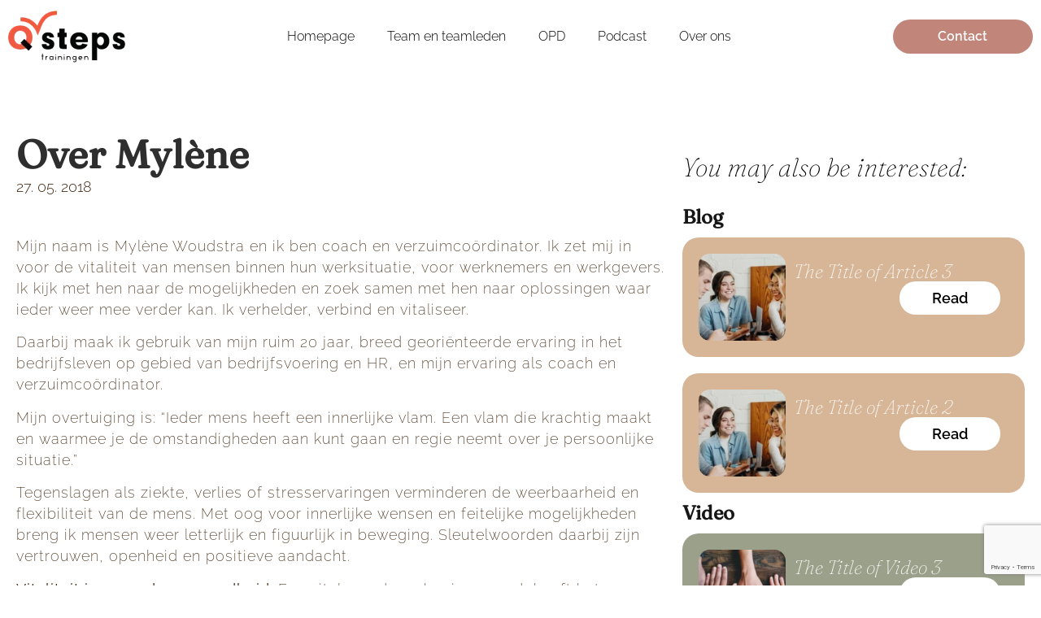

--- FILE ---
content_type: text/html; charset=UTF-8
request_url: https://www.qsteps.nl/q-steps/over-mylene/
body_size: 20660
content:
<!doctype html>
<html lang="nl-NL">
<head>
	<meta charset="UTF-8">
	<meta name="viewport" content="width=device-width, initial-scale=1">
	<link rel="profile" href="https://gmpg.org/xfn/11">
	<title>Over Mylène &#8211; Q-Steps</title>
<meta name='robots' content='max-image-preview:large' />
	<style>img:is([sizes="auto" i], [sizes^="auto," i]) { contain-intrinsic-size: 3000px 1500px }</style>
	<link rel="alternate" type="application/rss+xml" title="Q-Steps &raquo; feed" href="https://www.qsteps.nl/feed/" />
<link rel="alternate" type="application/rss+xml" title="Q-Steps &raquo; reacties feed" href="https://www.qsteps.nl/comments/feed/" />
<script>
window._wpemojiSettings = {"baseUrl":"https:\/\/s.w.org\/images\/core\/emoji\/16.0.1\/72x72\/","ext":".png","svgUrl":"https:\/\/s.w.org\/images\/core\/emoji\/16.0.1\/svg\/","svgExt":".svg","source":{"concatemoji":"https:\/\/www.qsteps.nl\/wp-includes\/js\/wp-emoji-release.min.js?ver=6.8.3"}};
/*! This file is auto-generated */
!function(s,n){var o,i,e;function c(e){try{var t={supportTests:e,timestamp:(new Date).valueOf()};sessionStorage.setItem(o,JSON.stringify(t))}catch(e){}}function p(e,t,n){e.clearRect(0,0,e.canvas.width,e.canvas.height),e.fillText(t,0,0);var t=new Uint32Array(e.getImageData(0,0,e.canvas.width,e.canvas.height).data),a=(e.clearRect(0,0,e.canvas.width,e.canvas.height),e.fillText(n,0,0),new Uint32Array(e.getImageData(0,0,e.canvas.width,e.canvas.height).data));return t.every(function(e,t){return e===a[t]})}function u(e,t){e.clearRect(0,0,e.canvas.width,e.canvas.height),e.fillText(t,0,0);for(var n=e.getImageData(16,16,1,1),a=0;a<n.data.length;a++)if(0!==n.data[a])return!1;return!0}function f(e,t,n,a){switch(t){case"flag":return n(e,"\ud83c\udff3\ufe0f\u200d\u26a7\ufe0f","\ud83c\udff3\ufe0f\u200b\u26a7\ufe0f")?!1:!n(e,"\ud83c\udde8\ud83c\uddf6","\ud83c\udde8\u200b\ud83c\uddf6")&&!n(e,"\ud83c\udff4\udb40\udc67\udb40\udc62\udb40\udc65\udb40\udc6e\udb40\udc67\udb40\udc7f","\ud83c\udff4\u200b\udb40\udc67\u200b\udb40\udc62\u200b\udb40\udc65\u200b\udb40\udc6e\u200b\udb40\udc67\u200b\udb40\udc7f");case"emoji":return!a(e,"\ud83e\udedf")}return!1}function g(e,t,n,a){var r="undefined"!=typeof WorkerGlobalScope&&self instanceof WorkerGlobalScope?new OffscreenCanvas(300,150):s.createElement("canvas"),o=r.getContext("2d",{willReadFrequently:!0}),i=(o.textBaseline="top",o.font="600 32px Arial",{});return e.forEach(function(e){i[e]=t(o,e,n,a)}),i}function t(e){var t=s.createElement("script");t.src=e,t.defer=!0,s.head.appendChild(t)}"undefined"!=typeof Promise&&(o="wpEmojiSettingsSupports",i=["flag","emoji"],n.supports={everything:!0,everythingExceptFlag:!0},e=new Promise(function(e){s.addEventListener("DOMContentLoaded",e,{once:!0})}),new Promise(function(t){var n=function(){try{var e=JSON.parse(sessionStorage.getItem(o));if("object"==typeof e&&"number"==typeof e.timestamp&&(new Date).valueOf()<e.timestamp+604800&&"object"==typeof e.supportTests)return e.supportTests}catch(e){}return null}();if(!n){if("undefined"!=typeof Worker&&"undefined"!=typeof OffscreenCanvas&&"undefined"!=typeof URL&&URL.createObjectURL&&"undefined"!=typeof Blob)try{var e="postMessage("+g.toString()+"("+[JSON.stringify(i),f.toString(),p.toString(),u.toString()].join(",")+"));",a=new Blob([e],{type:"text/javascript"}),r=new Worker(URL.createObjectURL(a),{name:"wpTestEmojiSupports"});return void(r.onmessage=function(e){c(n=e.data),r.terminate(),t(n)})}catch(e){}c(n=g(i,f,p,u))}t(n)}).then(function(e){for(var t in e)n.supports[t]=e[t],n.supports.everything=n.supports.everything&&n.supports[t],"flag"!==t&&(n.supports.everythingExceptFlag=n.supports.everythingExceptFlag&&n.supports[t]);n.supports.everythingExceptFlag=n.supports.everythingExceptFlag&&!n.supports.flag,n.DOMReady=!1,n.readyCallback=function(){n.DOMReady=!0}}).then(function(){return e}).then(function(){var e;n.supports.everything||(n.readyCallback(),(e=n.source||{}).concatemoji?t(e.concatemoji):e.wpemoji&&e.twemoji&&(t(e.twemoji),t(e.wpemoji)))}))}((window,document),window._wpemojiSettings);
</script>
<link rel='stylesheet' id='hello-elementor-theme-style-css' href='https://www.qsteps.nl/wp-content/themes/hello-elementor/assets/css/theme.css?ver=3.4.6' media='all' />
<link rel='stylesheet' id='jet-menu-hello-css' href='https://www.qsteps.nl/wp-content/plugins/jet-menu/integration/themes/hello-elementor/assets/css/style.css?ver=2.4.18' media='all' />
<style id='wp-emoji-styles-inline-css'>

	img.wp-smiley, img.emoji {
		display: inline !important;
		border: none !important;
		box-shadow: none !important;
		height: 1em !important;
		width: 1em !important;
		margin: 0 0.07em !important;
		vertical-align: -0.1em !important;
		background: none !important;
		padding: 0 !important;
	}
</style>
<link rel='stylesheet' id='wp-block-library-css' href='https://www.qsteps.nl/wp-includes/css/dist/block-library/style.min.css?ver=6.8.3' media='all' />
<link rel='stylesheet' id='jet-engine-frontend-css' href='https://www.qsteps.nl/wp-content/plugins/jet-engine/assets/css/frontend.css?ver=3.8.3' media='all' />
<style id='global-styles-inline-css'>
:root{--wp--preset--aspect-ratio--square: 1;--wp--preset--aspect-ratio--4-3: 4/3;--wp--preset--aspect-ratio--3-4: 3/4;--wp--preset--aspect-ratio--3-2: 3/2;--wp--preset--aspect-ratio--2-3: 2/3;--wp--preset--aspect-ratio--16-9: 16/9;--wp--preset--aspect-ratio--9-16: 9/16;--wp--preset--color--black: #000000;--wp--preset--color--cyan-bluish-gray: #abb8c3;--wp--preset--color--white: #ffffff;--wp--preset--color--pale-pink: #f78da7;--wp--preset--color--vivid-red: #cf2e2e;--wp--preset--color--luminous-vivid-orange: #ff6900;--wp--preset--color--luminous-vivid-amber: #fcb900;--wp--preset--color--light-green-cyan: #7bdcb5;--wp--preset--color--vivid-green-cyan: #00d084;--wp--preset--color--pale-cyan-blue: #8ed1fc;--wp--preset--color--vivid-cyan-blue: #0693e3;--wp--preset--color--vivid-purple: #9b51e0;--wp--preset--gradient--vivid-cyan-blue-to-vivid-purple: linear-gradient(135deg,rgba(6,147,227,1) 0%,rgb(155,81,224) 100%);--wp--preset--gradient--light-green-cyan-to-vivid-green-cyan: linear-gradient(135deg,rgb(122,220,180) 0%,rgb(0,208,130) 100%);--wp--preset--gradient--luminous-vivid-amber-to-luminous-vivid-orange: linear-gradient(135deg,rgba(252,185,0,1) 0%,rgba(255,105,0,1) 100%);--wp--preset--gradient--luminous-vivid-orange-to-vivid-red: linear-gradient(135deg,rgba(255,105,0,1) 0%,rgb(207,46,46) 100%);--wp--preset--gradient--very-light-gray-to-cyan-bluish-gray: linear-gradient(135deg,rgb(238,238,238) 0%,rgb(169,184,195) 100%);--wp--preset--gradient--cool-to-warm-spectrum: linear-gradient(135deg,rgb(74,234,220) 0%,rgb(151,120,209) 20%,rgb(207,42,186) 40%,rgb(238,44,130) 60%,rgb(251,105,98) 80%,rgb(254,248,76) 100%);--wp--preset--gradient--blush-light-purple: linear-gradient(135deg,rgb(255,206,236) 0%,rgb(152,150,240) 100%);--wp--preset--gradient--blush-bordeaux: linear-gradient(135deg,rgb(254,205,165) 0%,rgb(254,45,45) 50%,rgb(107,0,62) 100%);--wp--preset--gradient--luminous-dusk: linear-gradient(135deg,rgb(255,203,112) 0%,rgb(199,81,192) 50%,rgb(65,88,208) 100%);--wp--preset--gradient--pale-ocean: linear-gradient(135deg,rgb(255,245,203) 0%,rgb(182,227,212) 50%,rgb(51,167,181) 100%);--wp--preset--gradient--electric-grass: linear-gradient(135deg,rgb(202,248,128) 0%,rgb(113,206,126) 100%);--wp--preset--gradient--midnight: linear-gradient(135deg,rgb(2,3,129) 0%,rgb(40,116,252) 100%);--wp--preset--font-size--small: 13px;--wp--preset--font-size--medium: 20px;--wp--preset--font-size--large: 36px;--wp--preset--font-size--x-large: 42px;--wp--preset--spacing--20: 0.44rem;--wp--preset--spacing--30: 0.67rem;--wp--preset--spacing--40: 1rem;--wp--preset--spacing--50: 1.5rem;--wp--preset--spacing--60: 2.25rem;--wp--preset--spacing--70: 3.38rem;--wp--preset--spacing--80: 5.06rem;--wp--preset--shadow--natural: 6px 6px 9px rgba(0, 0, 0, 0.2);--wp--preset--shadow--deep: 12px 12px 50px rgba(0, 0, 0, 0.4);--wp--preset--shadow--sharp: 6px 6px 0px rgba(0, 0, 0, 0.2);--wp--preset--shadow--outlined: 6px 6px 0px -3px rgba(255, 255, 255, 1), 6px 6px rgba(0, 0, 0, 1);--wp--preset--shadow--crisp: 6px 6px 0px rgba(0, 0, 0, 1);}:root { --wp--style--global--content-size: 800px;--wp--style--global--wide-size: 1200px; }:where(body) { margin: 0; }.wp-site-blocks > .alignleft { float: left; margin-right: 2em; }.wp-site-blocks > .alignright { float: right; margin-left: 2em; }.wp-site-blocks > .aligncenter { justify-content: center; margin-left: auto; margin-right: auto; }:where(.wp-site-blocks) > * { margin-block-start: 24px; margin-block-end: 0; }:where(.wp-site-blocks) > :first-child { margin-block-start: 0; }:where(.wp-site-blocks) > :last-child { margin-block-end: 0; }:root { --wp--style--block-gap: 24px; }:root :where(.is-layout-flow) > :first-child{margin-block-start: 0;}:root :where(.is-layout-flow) > :last-child{margin-block-end: 0;}:root :where(.is-layout-flow) > *{margin-block-start: 24px;margin-block-end: 0;}:root :where(.is-layout-constrained) > :first-child{margin-block-start: 0;}:root :where(.is-layout-constrained) > :last-child{margin-block-end: 0;}:root :where(.is-layout-constrained) > *{margin-block-start: 24px;margin-block-end: 0;}:root :where(.is-layout-flex){gap: 24px;}:root :where(.is-layout-grid){gap: 24px;}.is-layout-flow > .alignleft{float: left;margin-inline-start: 0;margin-inline-end: 2em;}.is-layout-flow > .alignright{float: right;margin-inline-start: 2em;margin-inline-end: 0;}.is-layout-flow > .aligncenter{margin-left: auto !important;margin-right: auto !important;}.is-layout-constrained > .alignleft{float: left;margin-inline-start: 0;margin-inline-end: 2em;}.is-layout-constrained > .alignright{float: right;margin-inline-start: 2em;margin-inline-end: 0;}.is-layout-constrained > .aligncenter{margin-left: auto !important;margin-right: auto !important;}.is-layout-constrained > :where(:not(.alignleft):not(.alignright):not(.alignfull)){max-width: var(--wp--style--global--content-size);margin-left: auto !important;margin-right: auto !important;}.is-layout-constrained > .alignwide{max-width: var(--wp--style--global--wide-size);}body .is-layout-flex{display: flex;}.is-layout-flex{flex-wrap: wrap;align-items: center;}.is-layout-flex > :is(*, div){margin: 0;}body .is-layout-grid{display: grid;}.is-layout-grid > :is(*, div){margin: 0;}body{padding-top: 0px;padding-right: 0px;padding-bottom: 0px;padding-left: 0px;}a:where(:not(.wp-element-button)){text-decoration: underline;}:root :where(.wp-element-button, .wp-block-button__link){background-color: #32373c;border-width: 0;color: #fff;font-family: inherit;font-size: inherit;line-height: inherit;padding: calc(0.667em + 2px) calc(1.333em + 2px);text-decoration: none;}.has-black-color{color: var(--wp--preset--color--black) !important;}.has-cyan-bluish-gray-color{color: var(--wp--preset--color--cyan-bluish-gray) !important;}.has-white-color{color: var(--wp--preset--color--white) !important;}.has-pale-pink-color{color: var(--wp--preset--color--pale-pink) !important;}.has-vivid-red-color{color: var(--wp--preset--color--vivid-red) !important;}.has-luminous-vivid-orange-color{color: var(--wp--preset--color--luminous-vivid-orange) !important;}.has-luminous-vivid-amber-color{color: var(--wp--preset--color--luminous-vivid-amber) !important;}.has-light-green-cyan-color{color: var(--wp--preset--color--light-green-cyan) !important;}.has-vivid-green-cyan-color{color: var(--wp--preset--color--vivid-green-cyan) !important;}.has-pale-cyan-blue-color{color: var(--wp--preset--color--pale-cyan-blue) !important;}.has-vivid-cyan-blue-color{color: var(--wp--preset--color--vivid-cyan-blue) !important;}.has-vivid-purple-color{color: var(--wp--preset--color--vivid-purple) !important;}.has-black-background-color{background-color: var(--wp--preset--color--black) !important;}.has-cyan-bluish-gray-background-color{background-color: var(--wp--preset--color--cyan-bluish-gray) !important;}.has-white-background-color{background-color: var(--wp--preset--color--white) !important;}.has-pale-pink-background-color{background-color: var(--wp--preset--color--pale-pink) !important;}.has-vivid-red-background-color{background-color: var(--wp--preset--color--vivid-red) !important;}.has-luminous-vivid-orange-background-color{background-color: var(--wp--preset--color--luminous-vivid-orange) !important;}.has-luminous-vivid-amber-background-color{background-color: var(--wp--preset--color--luminous-vivid-amber) !important;}.has-light-green-cyan-background-color{background-color: var(--wp--preset--color--light-green-cyan) !important;}.has-vivid-green-cyan-background-color{background-color: var(--wp--preset--color--vivid-green-cyan) !important;}.has-pale-cyan-blue-background-color{background-color: var(--wp--preset--color--pale-cyan-blue) !important;}.has-vivid-cyan-blue-background-color{background-color: var(--wp--preset--color--vivid-cyan-blue) !important;}.has-vivid-purple-background-color{background-color: var(--wp--preset--color--vivid-purple) !important;}.has-black-border-color{border-color: var(--wp--preset--color--black) !important;}.has-cyan-bluish-gray-border-color{border-color: var(--wp--preset--color--cyan-bluish-gray) !important;}.has-white-border-color{border-color: var(--wp--preset--color--white) !important;}.has-pale-pink-border-color{border-color: var(--wp--preset--color--pale-pink) !important;}.has-vivid-red-border-color{border-color: var(--wp--preset--color--vivid-red) !important;}.has-luminous-vivid-orange-border-color{border-color: var(--wp--preset--color--luminous-vivid-orange) !important;}.has-luminous-vivid-amber-border-color{border-color: var(--wp--preset--color--luminous-vivid-amber) !important;}.has-light-green-cyan-border-color{border-color: var(--wp--preset--color--light-green-cyan) !important;}.has-vivid-green-cyan-border-color{border-color: var(--wp--preset--color--vivid-green-cyan) !important;}.has-pale-cyan-blue-border-color{border-color: var(--wp--preset--color--pale-cyan-blue) !important;}.has-vivid-cyan-blue-border-color{border-color: var(--wp--preset--color--vivid-cyan-blue) !important;}.has-vivid-purple-border-color{border-color: var(--wp--preset--color--vivid-purple) !important;}.has-vivid-cyan-blue-to-vivid-purple-gradient-background{background: var(--wp--preset--gradient--vivid-cyan-blue-to-vivid-purple) !important;}.has-light-green-cyan-to-vivid-green-cyan-gradient-background{background: var(--wp--preset--gradient--light-green-cyan-to-vivid-green-cyan) !important;}.has-luminous-vivid-amber-to-luminous-vivid-orange-gradient-background{background: var(--wp--preset--gradient--luminous-vivid-amber-to-luminous-vivid-orange) !important;}.has-luminous-vivid-orange-to-vivid-red-gradient-background{background: var(--wp--preset--gradient--luminous-vivid-orange-to-vivid-red) !important;}.has-very-light-gray-to-cyan-bluish-gray-gradient-background{background: var(--wp--preset--gradient--very-light-gray-to-cyan-bluish-gray) !important;}.has-cool-to-warm-spectrum-gradient-background{background: var(--wp--preset--gradient--cool-to-warm-spectrum) !important;}.has-blush-light-purple-gradient-background{background: var(--wp--preset--gradient--blush-light-purple) !important;}.has-blush-bordeaux-gradient-background{background: var(--wp--preset--gradient--blush-bordeaux) !important;}.has-luminous-dusk-gradient-background{background: var(--wp--preset--gradient--luminous-dusk) !important;}.has-pale-ocean-gradient-background{background: var(--wp--preset--gradient--pale-ocean) !important;}.has-electric-grass-gradient-background{background: var(--wp--preset--gradient--electric-grass) !important;}.has-midnight-gradient-background{background: var(--wp--preset--gradient--midnight) !important;}.has-small-font-size{font-size: var(--wp--preset--font-size--small) !important;}.has-medium-font-size{font-size: var(--wp--preset--font-size--medium) !important;}.has-large-font-size{font-size: var(--wp--preset--font-size--large) !important;}.has-x-large-font-size{font-size: var(--wp--preset--font-size--x-large) !important;}
:root :where(.wp-block-pullquote){font-size: 1.5em;line-height: 1.6;}
</style>
<link rel='stylesheet' id='hello-elementor-css' href='https://www.qsteps.nl/wp-content/themes/hello-elementor/assets/css/reset.css?ver=3.4.6' media='all' />
<link rel='stylesheet' id='chld_thm_cfg_child-css' href='https://www.qsteps.nl/wp-content/themes/hello-elementor-child/style.css?ver=6.8.3' media='all' />
<link rel='stylesheet' id='hello-elementor-header-footer-css' href='https://www.qsteps.nl/wp-content/themes/hello-elementor/assets/css/header-footer.css?ver=3.4.6' media='all' />
<link rel='stylesheet' id='jet-menu-public-styles-css' href='https://www.qsteps.nl/wp-content/plugins/jet-menu/assets/public/css/public.css?ver=2.4.18' media='all' />
<link rel='stylesheet' id='e-animation-grow-css' href='https://www.qsteps.nl/wp-content/plugins/elementor/assets/lib/animations/styles/e-animation-grow.min.css?ver=3.34.2' media='all' />
<link rel='stylesheet' id='elementor-frontend-css' href='https://www.qsteps.nl/wp-content/uploads/elementor/css/custom-frontend.min.css?ver=1769148875' media='all' />
<style id='elementor-frontend-inline-css'>
.elementor-kit-1418{--e-global-color-primary:#C1857A;--e-global-color-secondary:#412912;--e-global-color-text:#412912;--e-global-color-accent:#EFE9E0;--e-global-color-67df9dc6:#000;--e-global-color-64ff41bb:#FFF;--e-global-color-70ca0f9:#9DB6A6;--e-global-color-3aff658:#CFAB96;--e-global-typography-primary-font-family:"Raleway";--e-global-typography-secondary-font-family:"Raleway";--e-global-typography-secondary-font-weight:400;--e-global-typography-text-font-family:"Raleway";--e-global-typography-text-font-weight:400;--e-global-typography-accent-font-family:"Raleway";--e-global-typography-accent-font-weight:500;--e-global-typography-05041aa-font-family:"Fraunces";}.elementor-kit-1418 e-page-transition{background-color:#FFBC7D;}.elementor-section.elementor-section-boxed > .elementor-container{max-width:1280px;}.e-con{--container-max-width:1280px;}.elementor-widget:not(:last-child){margin-block-end:20px;}.elementor-element{--widgets-spacing:20px 20px;--widgets-spacing-row:20px;--widgets-spacing-column:20px;}{}h1.entry-title{display:var(--page-title-display);}@media(max-width:1024px){.elementor-section.elementor-section-boxed > .elementor-container{max-width:1024px;}.e-con{--container-max-width:1024px;}}@media(max-width:767px){.elementor-section.elementor-section-boxed > .elementor-container{max-width:767px;}.e-con{--container-max-width:767px;}}/* Start Custom Fonts CSS */@font-face {
	font-family: 'Fraunces';
	font-style: normal;
	font-weight: 400;
	font-display: auto;
	src: url('https://www.qsteps.nl/wp-content/uploads/2022/08/Fraunces-Regular.woff2') format('woff2'),
		url('https://www.qsteps.nl/wp-content/uploads/2022/08/Fraunces-Regular.woff') format('woff'),
		url('https://www.qsteps.nl/wp-content/uploads/2022/08/Fraunces-Regular.ttf') format('truetype');
}
@font-face {
	font-family: 'Fraunces';
	font-style: italic;
	font-weight: 400;
	font-display: auto;
	src: url('https://www.qsteps.nl/wp-content/uploads/2022/08/Fraunces-Italic.woff2') format('woff2'),
		url('https://www.qsteps.nl/wp-content/uploads/2022/08/Fraunces-Italic.woff') format('woff'),
		url('https://www.qsteps.nl/wp-content/uploads/2022/08/Fraunces-Italic.ttf') format('truetype');
}
@font-face {
	font-family: 'Fraunces';
	font-style: italic;
	font-weight: 100;
	font-display: auto;
	src: url('https://www.qsteps.nl/wp-content/uploads/2022/08/Fraunces-ThinItalic.woff2') format('woff2'),
		url('https://www.qsteps.nl/wp-content/uploads/2022/08/Fraunces-ThinItalic.woff') format('woff'),
		url('https://www.qsteps.nl/wp-content/uploads/2022/08/Fraunces-ThinItalic.ttf') format('truetype');
}
/* End Custom Fonts CSS */
.elementor-1673 .elementor-element.elementor-element-46d6764 > .elementor-container{min-height:90px;}.elementor-1673 .elementor-element.elementor-element-46d6764{overflow:hidden;}.elementor-bc-flex-widget .elementor-1673 .elementor-element.elementor-element-48c5a82.elementor-column .elementor-widget-wrap{align-items:center;}.elementor-1673 .elementor-element.elementor-element-48c5a82.elementor-column.elementor-element[data-element_type="column"] > .elementor-widget-wrap.elementor-element-populated{align-content:center;align-items:center;}.elementor-1673 .elementor-element.elementor-element-48c5a82.elementor-column > .elementor-widget-wrap{justify-content:space-between;}.elementor-widget-theme-site-logo .widget-image-caption{color:var( --e-global-color-text );font-family:var( --e-global-typography-text-font-family ), serif;font-weight:var( --e-global-typography-text-font-weight );}.elementor-1673 .elementor-element.elementor-element-430f24b{width:auto;max-width:auto;text-align:start;}.elementor-widget-nav-menu .elementor-nav-menu .elementor-item{font-family:var( --e-global-typography-primary-font-family ), serif;}.elementor-widget-nav-menu .elementor-nav-menu--main .elementor-item{color:var( --e-global-color-text );fill:var( --e-global-color-text );}.elementor-widget-nav-menu .elementor-nav-menu--main .elementor-item:hover,
					.elementor-widget-nav-menu .elementor-nav-menu--main .elementor-item.elementor-item-active,
					.elementor-widget-nav-menu .elementor-nav-menu--main .elementor-item.highlighted,
					.elementor-widget-nav-menu .elementor-nav-menu--main .elementor-item:focus{color:var( --e-global-color-accent );fill:var( --e-global-color-accent );}.elementor-widget-nav-menu .elementor-nav-menu--main:not(.e--pointer-framed) .elementor-item:before,
					.elementor-widget-nav-menu .elementor-nav-menu--main:not(.e--pointer-framed) .elementor-item:after{background-color:var( --e-global-color-accent );}.elementor-widget-nav-menu .e--pointer-framed .elementor-item:before,
					.elementor-widget-nav-menu .e--pointer-framed .elementor-item:after{border-color:var( --e-global-color-accent );}.elementor-widget-nav-menu{--e-nav-menu-divider-color:var( --e-global-color-text );}.elementor-widget-nav-menu .elementor-nav-menu--dropdown .elementor-item, .elementor-widget-nav-menu .elementor-nav-menu--dropdown  .elementor-sub-item{font-family:var( --e-global-typography-accent-font-family ), serif;font-weight:var( --e-global-typography-accent-font-weight );}.elementor-1673 .elementor-element.elementor-element-a93c326{width:auto;max-width:auto;--nav-menu-icon-size:27px;}.elementor-1673 .elementor-element.elementor-element-a93c326 > .elementor-widget-container{margin:0px 0px 0px 0px;padding:0px 0px 0px 0px;}.elementor-1673 .elementor-element.elementor-element-a93c326 .elementor-menu-toggle{margin-left:auto;background-color:#18597D00;border-width:0px;border-radius:100px;}.elementor-1673 .elementor-element.elementor-element-a93c326 .elementor-nav-menu .elementor-item{font-family:"Raleway", serif;font-size:16px;font-weight:300;}.elementor-1673 .elementor-element.elementor-element-a93c326 .elementor-nav-menu--main .elementor-item{color:#000000;fill:#000000;padding-top:12px;padding-bottom:12px;}.elementor-1673 .elementor-element.elementor-element-a93c326 .elementor-nav-menu--main .elementor-item:hover,
					.elementor-1673 .elementor-element.elementor-element-a93c326 .elementor-nav-menu--main .elementor-item.elementor-item-active,
					.elementor-1673 .elementor-element.elementor-element-a93c326 .elementor-nav-menu--main .elementor-item.highlighted,
					.elementor-1673 .elementor-element.elementor-element-a93c326 .elementor-nav-menu--main .elementor-item:focus{color:var( --e-global-color-primary );fill:var( --e-global-color-primary );}.elementor-1673 .elementor-element.elementor-element-a93c326 .elementor-nav-menu--main .elementor-item.elementor-item-active{color:var( --e-global-color-primary );}.elementor-1673 .elementor-element.elementor-element-a93c326 .elementor-nav-menu--dropdown{background-color:#f9f9f9;}.elementor-1673 .elementor-element.elementor-element-a93c326 .elementor-nav-menu--dropdown a:hover,
					.elementor-1673 .elementor-element.elementor-element-a93c326 .elementor-nav-menu--dropdown a:focus,
					.elementor-1673 .elementor-element.elementor-element-a93c326 .elementor-nav-menu--dropdown a.elementor-item-active,
					.elementor-1673 .elementor-element.elementor-element-a93c326 .elementor-nav-menu--dropdown a.highlighted,
					.elementor-1673 .elementor-element.elementor-element-a93c326 .elementor-menu-toggle:hover,
					.elementor-1673 .elementor-element.elementor-element-a93c326 .elementor-menu-toggle:focus{color:var( --e-global-color-primary );}.elementor-1673 .elementor-element.elementor-element-a93c326 .elementor-nav-menu--dropdown a:hover,
					.elementor-1673 .elementor-element.elementor-element-a93c326 .elementor-nav-menu--dropdown a:focus,
					.elementor-1673 .elementor-element.elementor-element-a93c326 .elementor-nav-menu--dropdown a.elementor-item-active,
					.elementor-1673 .elementor-element.elementor-element-a93c326 .elementor-nav-menu--dropdown a.highlighted{background-color:#18597D00;}.elementor-1673 .elementor-element.elementor-element-a93c326 .elementor-nav-menu--dropdown a.elementor-item-active{color:var( --e-global-color-primary );}.elementor-1673 .elementor-element.elementor-element-a93c326 .elementor-nav-menu--dropdown .elementor-item, .elementor-1673 .elementor-element.elementor-element-a93c326 .elementor-nav-menu--dropdown  .elementor-sub-item{font-family:"Open Sans", serif;}.elementor-1673 .elementor-element.elementor-element-a93c326 div.elementor-menu-toggle{color:var( --e-global-color-primary );}.elementor-1673 .elementor-element.elementor-element-a93c326 div.elementor-menu-toggle svg{fill:var( --e-global-color-primary );}.elementor-1673 .elementor-element.elementor-element-7659284 .jet-mobile-menu__container .jet-mobile-menu__container-inner{background-color:var( --e-global-color-accent );}.elementor-1673 .elementor-element.elementor-element-7659284 .jet-mobile-menu__toggle .jet-mobile-menu__toggle-icon{color:var( --e-global-color-primary );}.elementor-1673 .elementor-element.elementor-element-7659284 .jet-mobile-menu__container .jet-mobile-menu__back i{color:var( --e-global-color-primary );}.elementor-1673 .elementor-element.elementor-element-7659284 .jet-mobile-menu__container .jet-mobile-menu__back svg{color:var( --e-global-color-primary );}.elementor-1673 .elementor-element.elementor-element-7659284 .jet-mobile-menu__container{z-index:999;}.elementor-1673 .elementor-element.elementor-element-7659284 .jet-mobile-menu-widget .jet-mobile-menu-cover{z-index:calc(999-1);}.elementor-1673 .elementor-element.elementor-element-7659284 .jet-mobile-menu__item .jet-menu-icon{align-self:center;justify-content:center;}.elementor-1673 .elementor-element.elementor-element-7659284 .jet-mobile-menu__item .jet-menu-label{font-family:"Fraunces", serif;color:var( --e-global-color-primary );}.elementor-1673 .elementor-element.elementor-element-7659284 .jet-mobile-menu__item .jet-menu-badge{align-self:flex-start;}.elementor-1673 .elementor-element.elementor-element-7659284 .jet-mobile-menu__item:hover > .jet-mobile-menu__item-inner .jet-menu-label{color:var( --e-global-color-primary );}.elementor-1673 .elementor-element.elementor-element-7659284 .jet-mobile-menu__item.jet-mobile-menu__item--active > .jet-mobile-menu__item-inner .jet-menu-label{color:var( --e-global-color-67df9dc6 );}.elementor-widget-button .elementor-button{background-color:var( --e-global-color-accent );font-family:var( --e-global-typography-accent-font-family ), serif;font-weight:var( --e-global-typography-accent-font-weight );}.elementor-1673 .elementor-element.elementor-element-7be09c9 .elementor-button{background-color:var( --e-global-color-primary );font-family:"Raleway", serif;font-size:16px;font-weight:600;border-radius:21px 21px 21px 21px;padding:13px 56px 13px 55px;}.elementor-1673 .elementor-element.elementor-element-7be09c9 .elementor-button:hover, .elementor-1673 .elementor-element.elementor-element-7be09c9 .elementor-button:focus{background-color:#D7B698;}.elementor-1673 .elementor-element.elementor-element-7be09c9{width:auto;max-width:auto;}.elementor-theme-builder-content-area{height:400px;}.elementor-location-header:before, .elementor-location-footer:before{content:"";display:table;clear:both;}@media(max-width:767px){.elementor-bc-flex-widget .elementor-1673 .elementor-element.elementor-element-48c5a82.elementor-column .elementor-widget-wrap{align-items:center;}.elementor-1673 .elementor-element.elementor-element-48c5a82.elementor-column.elementor-element[data-element_type="column"] > .elementor-widget-wrap.elementor-element-populated{align-content:center;align-items:center;}.elementor-1673 .elementor-element.elementor-element-48c5a82.elementor-column > .elementor-widget-wrap{justify-content:space-between;}.elementor-1673 .elementor-element.elementor-element-a93c326 .elementor-nav-menu .elementor-item{font-size:16px;}.elementor-1673 .elementor-element.elementor-element-a93c326 .elementor-nav-menu--dropdown .elementor-item, .elementor-1673 .elementor-element.elementor-element-a93c326 .elementor-nav-menu--dropdown  .elementor-sub-item{font-size:16px;}.elementor-1673 .elementor-element.elementor-element-a93c326 .elementor-nav-menu--main > .elementor-nav-menu > li > .elementor-nav-menu--dropdown, .elementor-1673 .elementor-element.elementor-element-a93c326 .elementor-nav-menu__container.elementor-nav-menu--dropdown{margin-top:20px !important;}.elementor-1673 .elementor-element.elementor-element-7659284{width:auto;max-width:auto;}.elementor-1673 .elementor-element.elementor-element-7659284 > .elementor-widget-container{margin:0px 0px 0px 0px;padding:10px 0px 0px 0px;}.elementor-1673 .elementor-element.elementor-element-7659284 .jet-mobile-menu__toggle .jet-mobile-menu__toggle-icon i{font-size:22px;}.elementor-1673 .elementor-element.elementor-element-7659284 .jet-mobile-menu__toggle .jet-mobile-menu__toggle-icon svg{width:22px;}.elementor-1673 .elementor-element.elementor-element-7659284 .jet-mobile-menu__container .jet-mobile-menu__back i{font-size:20px;}.elementor-1673 .elementor-element.elementor-element-7659284 .jet-mobile-menu__container .jet-mobile-menu__back svg{width:20px;}.elementor-1673 .elementor-element.elementor-element-7659284 .jet-mobile-menu__container{width:90%;}.elementor-1673 .elementor-element.elementor-element-7659284 .jet-mobile-menu__item .jet-menu-label{font-size:18px;}.elementor-1673 .elementor-element.elementor-element-7be09c9{width:100%;max-width:100%;}}
.elementor-1676 .elementor-element.elementor-element-796fb8b:not(.elementor-motion-effects-element-type-background), .elementor-1676 .elementor-element.elementor-element-796fb8b > .elementor-motion-effects-container > .elementor-motion-effects-layer{background-color:#CDB59F;}.elementor-1676 .elementor-element.elementor-element-796fb8b{transition:background 0.3s, border 0.3s, border-radius 0.3s, box-shadow 0.3s;padding:110px 0px 110px 0px;}.elementor-1676 .elementor-element.elementor-element-796fb8b > .elementor-background-overlay{transition:background 0.3s, border-radius 0.3s, opacity 0.3s;}.elementor-bc-flex-widget .elementor-1676 .elementor-element.elementor-element-154aae4.elementor-column .elementor-widget-wrap{align-items:center;}.elementor-1676 .elementor-element.elementor-element-154aae4.elementor-column.elementor-element[data-element_type="column"] > .elementor-widget-wrap.elementor-element-populated{align-content:center;align-items:center;}.elementor-1676 .elementor-element.elementor-element-154aae4.elementor-column > .elementor-widget-wrap{justify-content:center;}.elementor-widget-heading .elementor-heading-title{font-family:var( --e-global-typography-primary-font-family ), serif;color:var( --e-global-color-primary );}.elementor-1676 .elementor-element.elementor-element-393adf4{width:var( --container-widget-width, 800px );max-width:800px;--container-widget-width:800px;--container-widget-flex-grow:0;text-align:center;}.elementor-1676 .elementor-element.elementor-element-393adf4 .elementor-heading-title{font-family:"Raleway", serif;font-size:40px;font-weight:600;color:#FFFFFF;}.elementor-1676 .elementor-element.elementor-element-fc3e978{width:var( --container-widget-width, 530px );max-width:530px;--container-widget-width:530px;--container-widget-flex-grow:0;text-align:center;}.elementor-1676 .elementor-element.elementor-element-fc3e978 > .elementor-widget-container{padding:20px 0px 0px 0px;}.elementor-1676 .elementor-element.elementor-element-fc3e978 .elementor-heading-title{font-family:"Raleway", serif;font-size:16px;line-height:22px;color:#FFFFFFB0;}.elementor-1676 .elementor-element.elementor-element-d86f908{margin-top:70px;margin-bottom:0px;}.elementor-widget-icon-box.elementor-view-stacked .elementor-icon{background-color:var( --e-global-color-primary );}.elementor-widget-icon-box.elementor-view-framed .elementor-icon, .elementor-widget-icon-box.elementor-view-default .elementor-icon{fill:var( --e-global-color-primary );color:var( --e-global-color-primary );border-color:var( --e-global-color-primary );}.elementor-widget-icon-box .elementor-icon-box-title, .elementor-widget-icon-box .elementor-icon-box-title a{font-family:var( --e-global-typography-primary-font-family ), serif;}.elementor-widget-icon-box .elementor-icon-box-title{color:var( --e-global-color-primary );}.elementor-widget-icon-box:has(:hover) .elementor-icon-box-title,
					 .elementor-widget-icon-box:has(:focus) .elementor-icon-box-title{color:var( --e-global-color-primary );}.elementor-widget-icon-box .elementor-icon-box-description{font-family:var( --e-global-typography-text-font-family ), serif;font-weight:var( --e-global-typography-text-font-weight );color:var( --e-global-color-text );}.elementor-1676 .elementor-element.elementor-element-f457ffa > .elementor-widget-container{padding:10px 10px 10px 10px;border-radius:25px 25px 25px 25px;}.elementor-1676 .elementor-element.elementor-element-f457ffa .elementor-icon-box-wrapper{align-items:start;gap:16px;}.elementor-1676 .elementor-element.elementor-element-f457ffa.elementor-view-stacked .elementor-icon{background-color:var( --e-global-color-64ff41bb );fill:var( --e-global-color-3aff658 );color:var( --e-global-color-3aff658 );}.elementor-1676 .elementor-element.elementor-element-f457ffa.elementor-view-framed .elementor-icon, .elementor-1676 .elementor-element.elementor-element-f457ffa.elementor-view-default .elementor-icon{fill:var( --e-global-color-64ff41bb );color:var( --e-global-color-64ff41bb );border-color:var( --e-global-color-64ff41bb );}.elementor-1676 .elementor-element.elementor-element-f457ffa.elementor-view-framed .elementor-icon{background-color:var( --e-global-color-3aff658 );}.elementor-1676 .elementor-element.elementor-element-f457ffa .elementor-icon{font-size:32px;border-radius:10px 10px 10px 10px;}.elementor-1676 .elementor-element.elementor-element-f457ffa .elementor-icon-box-title, .elementor-1676 .elementor-element.elementor-element-f457ffa .elementor-icon-box-title a{font-family:"Open Sans", serif;font-weight:600;line-height:5px;}.elementor-1676 .elementor-element.elementor-element-f457ffa .elementor-icon-box-title{color:var( --e-global-color-64ff41bb );}.elementor-1676 .elementor-element.elementor-element-f457ffa .elementor-icon-box-description{font-family:"Open Sans", serif;font-size:13px;font-weight:400;color:var( --e-global-color-64ff41bb );}.elementor-1676 .elementor-element.elementor-element-8042d0a > .elementor-widget-container{padding:10px 10px 10px 10px;border-radius:25px 25px 25px 25px;}.elementor-1676 .elementor-element.elementor-element-8042d0a .elementor-icon-box-wrapper{align-items:start;gap:16px;}.elementor-1676 .elementor-element.elementor-element-8042d0a.elementor-view-stacked .elementor-icon{background-color:var( --e-global-color-64ff41bb );fill:var( --e-global-color-3aff658 );color:var( --e-global-color-3aff658 );}.elementor-1676 .elementor-element.elementor-element-8042d0a.elementor-view-framed .elementor-icon, .elementor-1676 .elementor-element.elementor-element-8042d0a.elementor-view-default .elementor-icon{fill:var( --e-global-color-64ff41bb );color:var( --e-global-color-64ff41bb );border-color:var( --e-global-color-64ff41bb );}.elementor-1676 .elementor-element.elementor-element-8042d0a.elementor-view-framed .elementor-icon{background-color:var( --e-global-color-3aff658 );}.elementor-1676 .elementor-element.elementor-element-8042d0a .elementor-icon{font-size:32px;border-radius:10px 10px 10px 10px;}.elementor-1676 .elementor-element.elementor-element-8042d0a .elementor-icon-box-title, .elementor-1676 .elementor-element.elementor-element-8042d0a .elementor-icon-box-title a{font-family:"Open Sans", serif;font-weight:600;line-height:5px;}.elementor-1676 .elementor-element.elementor-element-8042d0a .elementor-icon-box-title{color:var( --e-global-color-64ff41bb );}.elementor-1676 .elementor-element.elementor-element-8042d0a .elementor-icon-box-description{font-family:"Open Sans", serif;font-size:13px;font-weight:400;color:var( --e-global-color-64ff41bb );}.elementor-widget-form .elementor-field-group > label, .elementor-widget-form .elementor-field-subgroup label{color:var( --e-global-color-text );}.elementor-widget-form .elementor-field-group > label{font-family:var( --e-global-typography-text-font-family ), serif;font-weight:var( --e-global-typography-text-font-weight );}.elementor-widget-form .elementor-field-type-html{color:var( --e-global-color-text );font-family:var( --e-global-typography-text-font-family ), serif;font-weight:var( --e-global-typography-text-font-weight );}.elementor-widget-form .elementor-field-group .elementor-field{color:var( --e-global-color-text );}.elementor-widget-form .elementor-field-group .elementor-field, .elementor-widget-form .elementor-field-subgroup label{font-family:var( --e-global-typography-text-font-family ), serif;font-weight:var( --e-global-typography-text-font-weight );}.elementor-widget-form .elementor-button{font-family:var( --e-global-typography-accent-font-family ), serif;font-weight:var( --e-global-typography-accent-font-weight );}.elementor-widget-form .e-form__buttons__wrapper__button-next{background-color:var( --e-global-color-accent );}.elementor-widget-form .elementor-button[type="submit"]{background-color:var( --e-global-color-accent );}.elementor-widget-form .e-form__buttons__wrapper__button-previous{background-color:var( --e-global-color-accent );}.elementor-widget-form .elementor-message{font-family:var( --e-global-typography-text-font-family ), serif;font-weight:var( --e-global-typography-text-font-weight );}.elementor-widget-form .e-form__indicators__indicator, .elementor-widget-form .e-form__indicators__indicator__label{font-family:var( --e-global-typography-accent-font-family ), serif;font-weight:var( --e-global-typography-accent-font-weight );}.elementor-widget-form{--e-form-steps-indicator-inactive-primary-color:var( --e-global-color-text );--e-form-steps-indicator-active-primary-color:var( --e-global-color-accent );--e-form-steps-indicator-completed-primary-color:var( --e-global-color-accent );--e-form-steps-indicator-progress-color:var( --e-global-color-accent );--e-form-steps-indicator-progress-background-color:var( --e-global-color-text );--e-form-steps-indicator-progress-meter-color:var( --e-global-color-text );}.elementor-widget-form .e-form__indicators__indicator__progress__meter{font-family:var( --e-global-typography-accent-font-family ), serif;font-weight:var( --e-global-typography-accent-font-weight );}.elementor-1676 .elementor-element.elementor-element-1bedae0 .elementor-field-group{padding-right:calc( 18px/2 );padding-left:calc( 18px/2 );margin-bottom:20px;}.elementor-1676 .elementor-element.elementor-element-1bedae0 .elementor-form-fields-wrapper{margin-left:calc( -18px/2 );margin-right:calc( -18px/2 );margin-bottom:-20px;}.elementor-1676 .elementor-element.elementor-element-1bedae0 .elementor-field-group.recaptcha_v3-bottomleft, .elementor-1676 .elementor-element.elementor-element-1bedae0 .elementor-field-group.recaptcha_v3-bottomright{margin-bottom:0;}body.rtl .elementor-1676 .elementor-element.elementor-element-1bedae0 .elementor-labels-inline .elementor-field-group > label{padding-left:10px;}body:not(.rtl) .elementor-1676 .elementor-element.elementor-element-1bedae0 .elementor-labels-inline .elementor-field-group > label{padding-right:10px;}body .elementor-1676 .elementor-element.elementor-element-1bedae0 .elementor-labels-above .elementor-field-group > label{padding-bottom:10px;}.elementor-1676 .elementor-element.elementor-element-1bedae0 .elementor-field-group > label, .elementor-1676 .elementor-element.elementor-element-1bedae0 .elementor-field-subgroup label{color:#FFFFFFB0;}.elementor-1676 .elementor-element.elementor-element-1bedae0 .elementor-field-type-html{padding-bottom:12px;}.elementor-1676 .elementor-element.elementor-element-1bedae0 .elementor-field-group .elementor-field{color:#FFFFFFB0;}.elementor-1676 .elementor-element.elementor-element-1bedae0 .elementor-field-group .elementor-field, .elementor-1676 .elementor-element.elementor-element-1bedae0 .elementor-field-subgroup label{font-family:"Raleway", serif;font-size:16px;font-weight:400;}.elementor-1676 .elementor-element.elementor-element-1bedae0 .elementor-field-group .elementor-field:not(.elementor-select-wrapper){background-color:#FFFFFF24;border-color:#02010100;border-radius:26px 26px 26px 26px;}.elementor-1676 .elementor-element.elementor-element-1bedae0 .elementor-field-group .elementor-select-wrapper select{background-color:#FFFFFF24;border-color:#02010100;border-radius:26px 26px 26px 26px;}.elementor-1676 .elementor-element.elementor-element-1bedae0 .elementor-field-group .elementor-select-wrapper::before{color:#02010100;}.elementor-1676 .elementor-element.elementor-element-1bedae0 .elementor-button{font-family:"Raleway", serif;font-size:20px;font-weight:bold;border-radius:36px 36px 36px 36px;padding:17px 17px 17px 17px;}.elementor-1676 .elementor-element.elementor-element-1bedae0 .e-form__buttons__wrapper__button-next{color:var( --e-global-color-67df9dc6 );}.elementor-1676 .elementor-element.elementor-element-1bedae0 .elementor-button[type="submit"]{color:var( --e-global-color-67df9dc6 );}.elementor-1676 .elementor-element.elementor-element-1bedae0 .elementor-button[type="submit"] svg *{fill:var( --e-global-color-67df9dc6 );}.elementor-1676 .elementor-element.elementor-element-1bedae0 .e-form__buttons__wrapper__button-previous{color:#ffffff;}.elementor-1676 .elementor-element.elementor-element-1bedae0 .e-form__buttons__wrapper__button-next:hover{background-color:var( --e-global-color-primary );color:var( --e-global-color-67df9dc6 );}.elementor-1676 .elementor-element.elementor-element-1bedae0 .elementor-button[type="submit"]:hover{background-color:var( --e-global-color-primary );color:var( --e-global-color-67df9dc6 );}.elementor-1676 .elementor-element.elementor-element-1bedae0 .elementor-button[type="submit"]:hover svg *{fill:var( --e-global-color-67df9dc6 );}.elementor-1676 .elementor-element.elementor-element-1bedae0 .e-form__buttons__wrapper__button-previous:hover{color:#ffffff;}.elementor-1676 .elementor-element.elementor-element-1bedae0{--e-form-steps-indicators-spacing:20px;--e-form-steps-indicator-padding:30px;--e-form-steps-indicator-inactive-secondary-color:#ffffff;--e-form-steps-indicator-active-secondary-color:#ffffff;--e-form-steps-indicator-completed-secondary-color:#ffffff;--e-form-steps-divider-width:1px;--e-form-steps-divider-gap:10px;}.elementor-theme-builder-content-area{height:400px;}.elementor-location-header:before, .elementor-location-footer:before{content:"";display:table;clear:both;}@media(max-width:1024px){.elementor-1676 .elementor-element.elementor-element-f457ffa{width:100%;max-width:100%;}.elementor-1676 .elementor-element.elementor-element-8042d0a{width:100%;max-width:100%;}}@media(max-width:767px){.elementor-1676 .elementor-element.elementor-element-393adf4 .elementor-heading-title{font-size:30px;}.elementor-1676 .elementor-element.elementor-element-f457ffa{width:100%;max-width:100%;}.elementor-1676 .elementor-element.elementor-element-8042d0a{width:100%;max-width:100%;}}
.elementor-2747 .elementor-element.elementor-element-930ee29{--display:flex;--flex-direction:row;--container-widget-width:initial;--container-widget-height:100%;--container-widget-flex-grow:1;--container-widget-align-self:stretch;--flex-wrap-mobile:wrap;--margin-top:50px;--margin-bottom:80px;--margin-left:0px;--margin-right:0px;}.elementor-2747 .elementor-element.elementor-element-0d67071{--display:flex;--justify-content:center;--align-items:flex-start;--container-widget-width:calc( ( 1 - var( --container-widget-flex-grow ) ) * 100% );}.elementor-widget-theme-post-title .elementor-heading-title{font-family:var( --e-global-typography-primary-font-family ), serif;color:var( --e-global-color-primary );}.elementor-2747 .elementor-element.elementor-element-e605b6e .elementor-heading-title{font-family:"Fraunces", serif;font-size:48px;font-weight:600;line-height:59px;color:#2E2E2E;}.elementor-widget-post-info .elementor-icon-list-item:not(:last-child):after{border-color:var( --e-global-color-text );}.elementor-widget-post-info .elementor-icon-list-icon i{color:var( --e-global-color-primary );}.elementor-widget-post-info .elementor-icon-list-icon svg{fill:var( --e-global-color-primary );}.elementor-widget-post-info .elementor-icon-list-text, .elementor-widget-post-info .elementor-icon-list-text a{color:var( --e-global-color-secondary );}.elementor-widget-post-info .elementor-icon-list-item{font-family:var( --e-global-typography-text-font-family ), serif;font-weight:var( --e-global-typography-text-font-weight );}.elementor-2747 .elementor-element.elementor-element-07a259c .elementor-icon-list-icon{width:14px;}.elementor-2747 .elementor-element.elementor-element-07a259c .elementor-icon-list-icon i{font-size:14px;}.elementor-2747 .elementor-element.elementor-element-07a259c .elementor-icon-list-icon svg{--e-icon-list-icon-size:14px;}.elementor-2747 .elementor-element.elementor-element-07a259c .elementor-icon-list-item{font-family:"Raleway", serif;font-size:18px;font-weight:300;line-height:21px;}.elementor-widget-theme-post-featured-image .widget-image-caption{color:var( --e-global-color-text );font-family:var( --e-global-typography-text-font-family ), serif;font-weight:var( --e-global-typography-text-font-weight );}.elementor-2747 .elementor-element.elementor-element-1ebb68c{width:100%;max-width:100%;}.elementor-2747 .elementor-element.elementor-element-1ebb68c img{width:100%;border-radius:29px 29px 29px 29px;}.elementor-widget-theme-post-content{color:var( --e-global-color-text );font-family:var( --e-global-typography-text-font-family ), serif;font-weight:var( --e-global-typography-text-font-weight );}.elementor-2747 .elementor-element.elementor-element-5dda69c > .elementor-widget-container{margin:50px 0px 0px 0px;}.elementor-2747 .elementor-element.elementor-element-5dda69c{color:#412912;font-family:"Raleway", serif;font-size:18px;font-weight:200;line-height:26px;letter-spacing:1px;}.elementor-2747 .elementor-element.elementor-element-6ef5639{--display:flex;--flex-direction:column;--container-widget-width:calc( ( 1 - var( --container-widget-flex-grow ) ) * 100% );--container-widget-height:initial;--container-widget-flex-grow:0;--container-widget-align-self:initial;--flex-wrap-mobile:wrap;--justify-content:flex-start;--align-items:flex-start;--margin-top:0px;--margin-bottom:0px;--margin-left:0px;--margin-right:0px;}.elementor-widget-heading .elementor-heading-title{font-family:var( --e-global-typography-primary-font-family ), serif;color:var( --e-global-color-primary );}.elementor-2747 .elementor-element.elementor-element-a7274dc > .elementor-widget-container{padding:30px 0px 30px 0px;}.elementor-2747 .elementor-element.elementor-element-a7274dc .elementor-heading-title{font-family:"Fraunces", serif;font-size:32px;font-weight:100;font-style:italic;color:var( --e-global-color-67df9dc6 );}.elementor-2747 .elementor-element.elementor-element-c80b03a{width:100%;max-width:100%;}.elementor-2747 .elementor-element.elementor-element-c80b03a .elementor-heading-title{font-family:"Fraunces", serif;font-size:24px;font-weight:600;line-height:30px;color:#171717;}.elementor-2747 .elementor-element.elementor-element-7957f93 > .elementor-widget-container > .jet-listing-grid > .jet-listing-grid__items, .elementor-2747 .elementor-element.elementor-element-7957f93 > .jet-listing-grid > .jet-listing-grid__items{--columns:1;}.elementor-2747 .elementor-element.elementor-element-142094c{width:100%;max-width:100%;}.elementor-2747 .elementor-element.elementor-element-142094c .elementor-heading-title{font-family:"Fraunces", serif;font-size:24px;font-weight:600;line-height:30px;color:#171717;}.elementor-2747 .elementor-element.elementor-element-05c1a29 > .elementor-widget-container > .jet-listing-grid > .jet-listing-grid__items, .elementor-2747 .elementor-element.elementor-element-05c1a29 > .jet-listing-grid > .jet-listing-grid__items{--columns:1;}.elementor-2747 .elementor-element.elementor-element-f99ba3e{width:100%;max-width:100%;}.elementor-2747 .elementor-element.elementor-element-f99ba3e .elementor-heading-title{font-family:"Fraunces", serif;font-size:24px;font-weight:600;line-height:30px;color:#171717;}.elementor-2747 .elementor-element.elementor-element-e756c66 > .elementor-widget-container > .jet-listing-grid > .jet-listing-grid__items, .elementor-2747 .elementor-element.elementor-element-e756c66 > .jet-listing-grid > .jet-listing-grid__items{--columns:1;}@media(max-width:1024px){.elementor-2747 .elementor-element.elementor-element-e605b6e .elementor-heading-title{font-size:28px;}.elementor-2747 .elementor-element.elementor-element-a7274dc .elementor-heading-title{font-size:24px;}}@media(min-width:768px){.elementor-2747 .elementor-element.elementor-element-0d67071{--width:65%;}.elementor-2747 .elementor-element.elementor-element-6ef5639{--width:35%;}}@media(max-width:880px){.elementor-2747 .elementor-element.elementor-element-930ee29{--gap:5px 5px;--row-gap:5px;--column-gap:5px;}.elementor-2747 .elementor-element.elementor-element-a7274dc .elementor-heading-title{font-size:20px;}}@media(max-width:767px){.elementor-2747 .elementor-element.elementor-element-0d67071{--gap:10px 10px;--row-gap:10px;--column-gap:10px;}.elementor-2747 .elementor-element.elementor-element-e605b6e .elementor-heading-title{font-size:22px;}.elementor-2747 .elementor-element.elementor-element-5dda69c > .elementor-widget-container{margin:0px 0px 0px 0px;}.elementor-2747 .elementor-element.elementor-element-5dda69c{text-align:justify;font-size:16px;line-height:24px;}.elementor-2747 .elementor-element.elementor-element-6ef5639{--width:100%;--flex-direction:row;--container-widget-width:calc( ( 1 - var( --container-widget-flex-grow ) ) * 100% );--container-widget-height:100%;--container-widget-flex-grow:1;--container-widget-align-self:stretch;--flex-wrap-mobile:wrap;--justify-content:flex-start;--align-items:center;}.elementor-2747 .elementor-element.elementor-element-a7274dc > .elementor-widget-container{padding:0px 0px 0px 0px;}}/* Start Custom Fonts CSS */@font-face {
	font-family: 'Fraunces';
	font-style: normal;
	font-weight: 400;
	font-display: auto;
	src: url('https://www.qsteps.nl/wp-content/uploads/2022/08/Fraunces-Regular.woff2') format('woff2'),
		url('https://www.qsteps.nl/wp-content/uploads/2022/08/Fraunces-Regular.woff') format('woff'),
		url('https://www.qsteps.nl/wp-content/uploads/2022/08/Fraunces-Regular.ttf') format('truetype');
}
@font-face {
	font-family: 'Fraunces';
	font-style: italic;
	font-weight: 400;
	font-display: auto;
	src: url('https://www.qsteps.nl/wp-content/uploads/2022/08/Fraunces-Italic.woff2') format('woff2'),
		url('https://www.qsteps.nl/wp-content/uploads/2022/08/Fraunces-Italic.woff') format('woff'),
		url('https://www.qsteps.nl/wp-content/uploads/2022/08/Fraunces-Italic.ttf') format('truetype');
}
@font-face {
	font-family: 'Fraunces';
	font-style: italic;
	font-weight: 100;
	font-display: auto;
	src: url('https://www.qsteps.nl/wp-content/uploads/2022/08/Fraunces-ThinItalic.woff2') format('woff2'),
		url('https://www.qsteps.nl/wp-content/uploads/2022/08/Fraunces-ThinItalic.woff') format('woff'),
		url('https://www.qsteps.nl/wp-content/uploads/2022/08/Fraunces-ThinItalic.ttf') format('truetype');
}
/* End Custom Fonts CSS */
.elementor-2753 .elementor-element.elementor-element-b3f8b2f{--display:flex;--flex-direction:row;--container-widget-width:initial;--container-widget-height:100%;--container-widget-flex-grow:1;--container-widget-align-self:stretch;--flex-wrap-mobile:wrap;--justify-content:space-evenly;--border-radius:20px 20px 20px 20px;--padding-top:20px;--padding-bottom:20px;--padding-left:20px;--padding-right:20px;}.elementor-2753 .elementor-element.elementor-element-b3f8b2f:not(.elementor-motion-effects-element-type-background), .elementor-2753 .elementor-element.elementor-element-b3f8b2f > .elementor-motion-effects-container > .elementor-motion-effects-layer{background-color:#D7B698;}.elementor-2753 .elementor-element.elementor-element-ac72fc9{--display:flex;--justify-content:center;--padding-top:0px;--padding-bottom:0px;--padding-left:0px;--padding-right:0px;}.elementor-widget-image .widget-image-caption{color:var( --e-global-color-text );font-family:var( --e-global-typography-text-font-family ), serif;font-weight:var( --e-global-typography-text-font-weight );}.elementor-2753 .elementor-element.elementor-element-aedb8c3 img{border-radius:14px 14px 14px 14px;}.elementor-2753 .elementor-element.elementor-element-e9d0eae{--display:flex;--justify-content:space-between;}.elementor-widget-heading .elementor-heading-title{font-family:var( --e-global-typography-primary-font-family ), serif;color:var( --e-global-color-primary );}.elementor-2753 .elementor-element.elementor-element-a399579 .elementor-heading-title{font-family:"Fraunces", serif;font-size:24px;font-weight:100;font-style:italic;color:#FFFFFF;}.elementor-2753 .elementor-element.elementor-element-93a78cd .jet-listing-dynamic-link__link{background-color:#FFFFFF;align-self:stretch;font-family:"Raleway", serif;font-size:18px;font-weight:600;line-height:21px;color:#000000;padding:10px 40px 10px 40px;border-radius:24px 24px 24px 24px;flex-direction:row;}.elementor-2753 .elementor-element.elementor-element-93a78cd .jet-listing-dynamic-link__link:hover{background-color:var( --e-global-color-accent );}.elementor-2753 .elementor-element.elementor-element-93a78cd.elementor-element{--align-self:flex-end;}.elementor-2753 .elementor-element.elementor-element-93a78cd .jet-listing-dynamic-link__icon{order:1;}@media(max-width:767px){.elementor-2753 .elementor-element.elementor-element-b3f8b2f{--gap:0px 0px;--row-gap:0px;--column-gap:0px;--padding-top:10px;--padding-bottom:10px;--padding-left:10px;--padding-right:10px;}.elementor-2753 .elementor-element.elementor-element-ac72fc9{--width:45%;--align-items:flex-start;--container-widget-width:calc( ( 1 - var( --container-widget-flex-grow ) ) * 100% );--gap:0px 0px;--row-gap:0px;--column-gap:0px;}.elementor-2753 .elementor-element.elementor-element-e9d0eae{--width:55%;--gap:0px 0px;--row-gap:0px;--column-gap:0px;}.elementor-2753 .elementor-element.elementor-element-a399579{text-align:center;}.elementor-2753 .elementor-element.elementor-element-a399579 .elementor-heading-title{font-size:20px;}.elementor-2753 .elementor-element.elementor-element-93a78cd.elementor-element{--align-self:center;}}@media(min-width:768px){.elementor-2753 .elementor-element.elementor-element-b3f8b2f{--content-width:500px;}.elementor-2753 .elementor-element.elementor-element-ac72fc9{--width:40%;}}
.elementor-2763 .elementor-element.elementor-element-b3f8b2f{--display:flex;--flex-direction:row;--container-widget-width:initial;--container-widget-height:100%;--container-widget-flex-grow:1;--container-widget-align-self:stretch;--flex-wrap-mobile:wrap;--justify-content:space-evenly;--border-radius:20px 20px 20px 20px;--padding-top:20px;--padding-bottom:20px;--padding-left:20px;--padding-right:20px;}.elementor-2763 .elementor-element.elementor-element-b3f8b2f:not(.elementor-motion-effects-element-type-background), .elementor-2763 .elementor-element.elementor-element-b3f8b2f > .elementor-motion-effects-container > .elementor-motion-effects-layer{background-color:#9BA08A;}.elementor-2763 .elementor-element.elementor-element-ac72fc9{--display:flex;--justify-content:center;--padding-top:0px;--padding-bottom:0px;--padding-left:0px;--padding-right:0px;}.elementor-widget-image .widget-image-caption{color:var( --e-global-color-text );font-family:var( --e-global-typography-text-font-family ), serif;font-weight:var( --e-global-typography-text-font-weight );}.elementor-2763 .elementor-element.elementor-element-aedb8c3 img{border-radius:14px 14px 14px 14px;}.elementor-2763 .elementor-element.elementor-element-e9d0eae{--display:flex;--justify-content:space-between;}.elementor-widget-heading .elementor-heading-title{font-family:var( --e-global-typography-primary-font-family ), serif;color:var( --e-global-color-primary );}.elementor-2763 .elementor-element.elementor-element-a399579 .elementor-heading-title{font-family:"Fraunces", serif;font-size:24px;font-weight:100;font-style:italic;color:#FFFFFF;}.elementor-2763 .elementor-element.elementor-element-93a78cd .jet-listing-dynamic-link__link{background-color:#FFFFFF;align-self:stretch;font-family:"Raleway", serif;font-size:18px;font-weight:600;line-height:21px;color:#000000;padding:10px 40px 10px 40px;border-radius:24px 24px 24px 24px;flex-direction:row;}.elementor-2763 .elementor-element.elementor-element-93a78cd .jet-listing-dynamic-link__link:hover{background-color:var( --e-global-color-accent );}.elementor-2763 .elementor-element.elementor-element-93a78cd.elementor-element{--align-self:flex-end;}.elementor-2763 .elementor-element.elementor-element-93a78cd .jet-listing-dynamic-link__icon{order:1;}@media(max-width:767px){.elementor-2763 .elementor-element.elementor-element-b3f8b2f{--gap:0px 0px;--row-gap:0px;--column-gap:0px;--padding-top:10px;--padding-bottom:10px;--padding-left:10px;--padding-right:10px;}.elementor-2763 .elementor-element.elementor-element-ac72fc9{--width:45%;--flex-direction:row;--container-widget-width:initial;--container-widget-height:100%;--container-widget-flex-grow:1;--container-widget-align-self:stretch;--flex-wrap-mobile:wrap;}.elementor-2763 .elementor-element.elementor-element-e9d0eae{--width:55%;}.elementor-2763 .elementor-element.elementor-element-a399579{text-align:center;}.elementor-2763 .elementor-element.elementor-element-a399579 .elementor-heading-title{font-size:20px;}.elementor-2763 .elementor-element.elementor-element-93a78cd.elementor-element{--align-self:center;}}@media(min-width:768px){.elementor-2763 .elementor-element.elementor-element-b3f8b2f{--content-width:500px;}.elementor-2763 .elementor-element.elementor-element-ac72fc9{--width:40%;}}
.elementor-2862 .elementor-element.elementor-element-b3f8b2f{--display:flex;--flex-direction:row;--container-widget-width:initial;--container-widget-height:100%;--container-widget-flex-grow:1;--container-widget-align-self:stretch;--flex-wrap-mobile:wrap;--justify-content:space-evenly;--border-radius:20px 20px 20px 20px;--padding-top:20px;--padding-bottom:20px;--padding-left:20px;--padding-right:20px;}.elementor-2862 .elementor-element.elementor-element-b3f8b2f:not(.elementor-motion-effects-element-type-background), .elementor-2862 .elementor-element.elementor-element-b3f8b2f > .elementor-motion-effects-container > .elementor-motion-effects-layer{background-color:#9DB6A6;}.elementor-2862 .elementor-element.elementor-element-ac72fc9{--display:flex;--justify-content:center;--padding-top:0px;--padding-bottom:0px;--padding-left:0px;--padding-right:0px;}.elementor-widget-image .widget-image-caption{color:var( --e-global-color-text );font-family:var( --e-global-typography-text-font-family ), serif;font-weight:var( --e-global-typography-text-font-weight );}.elementor-2862 .elementor-element.elementor-element-aedb8c3 img{border-radius:14px 14px 14px 14px;}.elementor-2862 .elementor-element.elementor-element-e9d0eae{--display:flex;--justify-content:space-between;}.elementor-widget-heading .elementor-heading-title{font-family:var( --e-global-typography-primary-font-family ), serif;color:var( --e-global-color-primary );}.elementor-2862 .elementor-element.elementor-element-a399579 .elementor-heading-title{font-family:"Fraunces", serif;font-size:24px;font-weight:100;font-style:italic;color:#FFFFFF;}.elementor-2862 .elementor-element.elementor-element-93a78cd .jet-listing-dynamic-link__link{background-color:#FFFFFF;align-self:stretch;font-family:"Raleway", serif;font-size:18px;font-weight:600;line-height:21px;color:#000000;padding:10px 40px 10px 40px;border-radius:24px 24px 24px 24px;flex-direction:row;}.elementor-2862 .elementor-element.elementor-element-93a78cd .jet-listing-dynamic-link__link:hover{background-color:var( --e-global-color-accent );}.elementor-2862 .elementor-element.elementor-element-93a78cd.elementor-element{--align-self:flex-end;}.elementor-2862 .elementor-element.elementor-element-93a78cd .jet-listing-dynamic-link__icon{order:1;}@media(min-width:768px){.elementor-2862 .elementor-element.elementor-element-b3f8b2f{--content-width:500px;}.elementor-2862 .elementor-element.elementor-element-ac72fc9{--width:40%;}}@media(max-width:1024px) and (min-width:768px){.elementor-2862 .elementor-element.elementor-element-e9d0eae{--width:60%;}}@media(max-width:1024px){.elementor-2862 .elementor-element.elementor-element-b3f8b2f{--gap:0px 0px;--row-gap:0px;--column-gap:0px;--padding-top:10px;--padding-bottom:10px;--padding-left:10px;--padding-right:10px;}}@media(max-width:767px){.elementor-2862 .elementor-element.elementor-element-b3f8b2f{--content-width:100%;--flex-direction:row;--container-widget-width:initial;--container-widget-height:100%;--container-widget-flex-grow:1;--container-widget-align-self:stretch;--flex-wrap-mobile:wrap;--gap:0px 0px;--row-gap:0px;--column-gap:0px;--padding-top:10px;--padding-bottom:10px;--padding-left:10px;--padding-right:10px;}.elementor-2862 .elementor-element.elementor-element-ac72fc9{--width:45%;--align-items:flex-start;--container-widget-width:calc( ( 1 - var( --container-widget-flex-grow ) ) * 100% );--gap:0px 0px;--row-gap:0px;--column-gap:0px;}.elementor-2862 .elementor-element.elementor-element-e9d0eae{--width:55%;--gap:0px 0px;--row-gap:0px;--column-gap:0px;}.elementor-2862 .elementor-element.elementor-element-a399579{text-align:center;}.elementor-2862 .elementor-element.elementor-element-a399579 .elementor-heading-title{font-size:20px;}.elementor-2862 .elementor-element.elementor-element-93a78cd.elementor-element{--align-self:center;}}
</style>
<link rel='stylesheet' id='widget-image-css' href='https://www.qsteps.nl/wp-content/plugins/elementor/assets/css/widget-image.min.css?ver=3.34.2' media='all' />
<link rel='stylesheet' id='widget-nav-menu-css' href='https://www.qsteps.nl/wp-content/uploads/elementor/css/custom-pro-widget-nav-menu.min.css?ver=1769148875' media='all' />
<link rel='stylesheet' id='widget-menu-anchor-css' href='https://www.qsteps.nl/wp-content/plugins/elementor/assets/css/widget-menu-anchor.min.css?ver=3.34.2' media='all' />
<link rel='stylesheet' id='widget-heading-css' href='https://www.qsteps.nl/wp-content/plugins/elementor/assets/css/widget-heading.min.css?ver=3.34.2' media='all' />
<link rel='stylesheet' id='widget-icon-box-css' href='https://www.qsteps.nl/wp-content/uploads/elementor/css/custom-widget-icon-box.min.css?ver=1769148875' media='all' />
<link rel='stylesheet' id='widget-form-css' href='https://www.qsteps.nl/wp-content/plugins/elementor-pro/assets/css/widget-form.min.css?ver=3.34.2' media='all' />
<link rel='stylesheet' id='widget-post-info-css' href='https://www.qsteps.nl/wp-content/plugins/elementor-pro/assets/css/widget-post-info.min.css?ver=3.34.2' media='all' />
<link rel='stylesheet' id='widget-icon-list-css' href='https://www.qsteps.nl/wp-content/uploads/elementor/css/custom-widget-icon-list.min.css?ver=1769148875' media='all' />
<link rel='stylesheet' id='elementor-icons-shared-0-css' href='https://www.qsteps.nl/wp-content/plugins/elementor/assets/lib/font-awesome/css/fontawesome.min.css?ver=5.15.3' media='all' />
<link rel='stylesheet' id='elementor-icons-fa-regular-css' href='https://www.qsteps.nl/wp-content/plugins/elementor/assets/lib/font-awesome/css/regular.min.css?ver=5.15.3' media='all' />
<link rel='stylesheet' id='elementor-icons-fa-solid-css' href='https://www.qsteps.nl/wp-content/plugins/elementor/assets/lib/font-awesome/css/solid.min.css?ver=5.15.3' media='all' />
<link rel='stylesheet' id='elementor-icons-css' href='https://www.qsteps.nl/wp-content/plugins/elementor/assets/lib/eicons/css/elementor-icons.min.css?ver=5.46.0' media='all' />
<link rel='stylesheet' id='font-awesome-5-all-css' href='https://www.qsteps.nl/wp-content/plugins/elementor/assets/lib/font-awesome/css/all.min.css?ver=3.34.2' media='all' />
<link rel='stylesheet' id='font-awesome-4-shim-css' href='https://www.qsteps.nl/wp-content/plugins/elementor/assets/lib/font-awesome/css/v4-shims.min.css?ver=3.34.2' media='all' />
<link rel='stylesheet' id='elementor-gf-local-raleway-css' href='https://www.qsteps.nl/wp-content/uploads/elementor/google-fonts/css/raleway.css?ver=1742278441' media='all' />
<link rel='stylesheet' id='elementor-gf-local-opensans-css' href='https://www.qsteps.nl/wp-content/uploads/elementor/google-fonts/css/opensans.css?ver=1742278447' media='all' />
<script src="https://www.qsteps.nl/wp-includes/js/jquery/jquery.min.js?ver=3.7.1" id="jquery-core-js"></script>
<script src="https://www.qsteps.nl/wp-includes/js/jquery/jquery-migrate.min.js?ver=3.4.1" id="jquery-migrate-js"></script>
<script src="https://www.qsteps.nl/wp-content/plugins/elementor/assets/lib/font-awesome/js/v4-shims.min.js?ver=3.34.2" id="font-awesome-4-shim-js"></script>
<link rel="https://api.w.org/" href="https://www.qsteps.nl/wp-json/" /><link rel="alternate" title="JSON" type="application/json" href="https://www.qsteps.nl/wp-json/wp/v2/pages/1188" /><link rel="EditURI" type="application/rsd+xml" title="RSD" href="https://www.qsteps.nl/xmlrpc.php?rsd" />
<meta name="generator" content="WordPress 6.8.3" />
<link rel="canonical" href="https://www.qsteps.nl/q-steps/over-mylene/" />
<link rel='shortlink' href='https://www.qsteps.nl/?p=1188' />
<link rel="alternate" title="oEmbed (JSON)" type="application/json+oembed" href="https://www.qsteps.nl/wp-json/oembed/1.0/embed?url=https%3A%2F%2Fwww.qsteps.nl%2Fq-steps%2Fover-mylene%2F" />
<link rel="alternate" title="oEmbed (XML)" type="text/xml+oembed" href="https://www.qsteps.nl/wp-json/oembed/1.0/embed?url=https%3A%2F%2Fwww.qsteps.nl%2Fq-steps%2Fover-mylene%2F&#038;format=xml" />
<meta name="generator" content="Elementor 3.34.2; features: additional_custom_breakpoints; settings: css_print_method-internal, google_font-enabled, font_display-auto">
			<style>
				.e-con.e-parent:nth-of-type(n+4):not(.e-lazyloaded):not(.e-no-lazyload),
				.e-con.e-parent:nth-of-type(n+4):not(.e-lazyloaded):not(.e-no-lazyload) * {
					background-image: none !important;
				}
				@media screen and (max-height: 1024px) {
					.e-con.e-parent:nth-of-type(n+3):not(.e-lazyloaded):not(.e-no-lazyload),
					.e-con.e-parent:nth-of-type(n+3):not(.e-lazyloaded):not(.e-no-lazyload) * {
						background-image: none !important;
					}
				}
				@media screen and (max-height: 640px) {
					.e-con.e-parent:nth-of-type(n+2):not(.e-lazyloaded):not(.e-no-lazyload),
					.e-con.e-parent:nth-of-type(n+2):not(.e-lazyloaded):not(.e-no-lazyload) * {
						background-image: none !important;
					}
				}
			</style>
			<link rel="icon" href="https://www.qsteps.nl/wp-content/uploads/2022/08/Find-the-Q.svg" sizes="32x32" />
<link rel="icon" href="https://www.qsteps.nl/wp-content/uploads/2022/08/Find-the-Q.svg" sizes="192x192" />
<link rel="apple-touch-icon" href="https://www.qsteps.nl/wp-content/uploads/2022/08/Find-the-Q.svg" />
<meta name="msapplication-TileImage" content="https://www.qsteps.nl/wp-content/uploads/2022/08/Find-the-Q.svg" />
		<style id="wp-custom-css">
			@media (max-width:700px) {
	.customn-line_height span{
		line-height:38px !important
	}
}		</style>
		</head>
<body class="wp-singular page-template-default page page-id-1188 page-child parent-pageid-486 wp-custom-logo wp-embed-responsive wp-theme-hello-elementor wp-child-theme-hello-elementor-child hello-elementor-default jet-mega-menu-location elementor-default elementor-kit-1418 elementor-page-2747">


<a class="skip-link screen-reader-text" href="#content">Ga naar de inhoud</a>

		<header data-elementor-type="header" data-elementor-id="1673" class="elementor elementor-1673 elementor-location-header" data-elementor-post-type="elementor_library">
					<section class="elementor-section elementor-top-section elementor-element elementor-element-46d6764 elementor-section-height-min-height elementor-section-boxed elementor-section-height-default elementor-section-items-middle" data-id="46d6764" data-element_type="section" data-settings="{&quot;jet_parallax_layout_list&quot;:[]}">
						<div class="elementor-container elementor-column-gap-default">
					<div class="elementor-column elementor-col-100 elementor-top-column elementor-element elementor-element-48c5a82" data-id="48c5a82" data-element_type="column">
			<div class="elementor-widget-wrap elementor-element-populated">
						<div class="elementor-element elementor-element-430f24b elementor-widget__width-auto elementor-widget elementor-widget-theme-site-logo elementor-widget-image" data-id="430f24b" data-element_type="widget" data-widget_type="theme-site-logo.default">
				<div class="elementor-widget-container">
											<a href="https://www.qsteps.nl">
			<img width="144" height="64" src="https://www.qsteps.nl/wp-content/uploads/2020/02/logo.webp" class="elementor-animation-grow attachment-full size-full wp-image-2067" alt="" />				</a>
											</div>
				</div>
				<div class="elementor-element elementor-element-a93c326 elementor-nav-menu__align-center elementor-nav-menu--stretch elementor-nav-menu--dropdown-mobile elementor-widget__width-auto elementor-hidden-mobile elementor-nav-menu__text-align-aside elementor-nav-menu--toggle elementor-nav-menu--burger elementor-widget elementor-widget-nav-menu" data-id="a93c326" data-element_type="widget" data-settings="{&quot;full_width&quot;:&quot;stretch&quot;,&quot;layout&quot;:&quot;horizontal&quot;,&quot;submenu_icon&quot;:{&quot;value&quot;:&quot;&lt;i class=\&quot;fas fa-caret-down\&quot; aria-hidden=\&quot;true\&quot;&gt;&lt;\/i&gt;&quot;,&quot;library&quot;:&quot;fa-solid&quot;},&quot;toggle&quot;:&quot;burger&quot;}" data-widget_type="nav-menu.default">
				<div class="elementor-widget-container">
								<nav aria-label="Menu" class="elementor-nav-menu--main elementor-nav-menu__container elementor-nav-menu--layout-horizontal e--pointer-none">
				<ul id="menu-1-a93c326" class="elementor-nav-menu"><li class="menu-item menu-item-type-post_type menu-item-object-page menu-item-home menu-item-2078"><a href="https://www.qsteps.nl/" class="elementor-item">Homepage</a></li>
<li class="menu-item menu-item-type-post_type menu-item-object-page menu-item-3044"><a href="https://www.qsteps.nl/wij-helpen-u/" class="elementor-item">Team en teamleden</a></li>
<li class="menu-item menu-item-type-post_type menu-item-object-page menu-item-2338"><a href="https://www.qsteps.nl/opd/" class="elementor-item">OPD</a></li>
<li class="menu-item menu-item-type-custom menu-item-object-custom menu-item-3162"><a href="https://www.qsteps.nl/podcast/" class="elementor-item">Podcast</a></li>
<li class="menu-item menu-item-type-post_type menu-item-object-page menu-item-2077"><a href="https://www.qsteps.nl/over-ons/" class="elementor-item">Over ons</a></li>
</ul>			</nav>
					<div class="elementor-menu-toggle" role="button" tabindex="0" aria-label="Menu Toggle" aria-expanded="false">
			<i aria-hidden="true" role="presentation" class="elementor-menu-toggle__icon--open eicon-menu-bar"></i><i aria-hidden="true" role="presentation" class="elementor-menu-toggle__icon--close eicon-close"></i>		</div>
					<nav class="elementor-nav-menu--dropdown elementor-nav-menu__container" aria-hidden="true">
				<ul id="menu-2-a93c326" class="elementor-nav-menu"><li class="menu-item menu-item-type-post_type menu-item-object-page menu-item-home menu-item-2078"><a href="https://www.qsteps.nl/" class="elementor-item" tabindex="-1">Homepage</a></li>
<li class="menu-item menu-item-type-post_type menu-item-object-page menu-item-3044"><a href="https://www.qsteps.nl/wij-helpen-u/" class="elementor-item" tabindex="-1">Team en teamleden</a></li>
<li class="menu-item menu-item-type-post_type menu-item-object-page menu-item-2338"><a href="https://www.qsteps.nl/opd/" class="elementor-item" tabindex="-1">OPD</a></li>
<li class="menu-item menu-item-type-custom menu-item-object-custom menu-item-3162"><a href="https://www.qsteps.nl/podcast/" class="elementor-item" tabindex="-1">Podcast</a></li>
<li class="menu-item menu-item-type-post_type menu-item-object-page menu-item-2077"><a href="https://www.qsteps.nl/over-ons/" class="elementor-item" tabindex="-1">Over ons</a></li>
</ul>			</nav>
						</div>
				</div>
				<div class="elementor-element elementor-element-7659284 elementor-widget-mobile__width-auto elementor-hidden-desktop elementor-hidden-laptop elementor-hidden-tablet elementor-hidden-mobile_extra elementor-widget elementor-widget-jet-mobile-menu" data-id="7659284" data-element_type="widget" data-widget_type="jet-mobile-menu.default">
				<div class="elementor-widget-container">
					<div  id="jet-mobile-menu-697735b6cefa1" class="jet-mobile-menu jet-mobile-menu--location-elementor" data-menu-id="42" data-menu-options="{&quot;menuUniqId&quot;:&quot;697735b6cefa1&quot;,&quot;menuId&quot;:&quot;42&quot;,&quot;mobileMenuId&quot;:&quot;42&quot;,&quot;location&quot;:&quot;elementor&quot;,&quot;menuLocation&quot;:false,&quot;menuLayout&quot;:&quot;slide-out&quot;,&quot;togglePosition&quot;:&quot;default&quot;,&quot;menuPosition&quot;:&quot;right&quot;,&quot;headerTemplate&quot;:&quot;&quot;,&quot;beforeTemplate&quot;:&quot;&quot;,&quot;afterTemplate&quot;:&quot;&quot;,&quot;useBreadcrumb&quot;:false,&quot;breadcrumbPath&quot;:&quot;full&quot;,&quot;toggleText&quot;:&quot;&quot;,&quot;toggleLoader&quot;:false,&quot;backText&quot;:&quot;&quot;,&quot;itemIconVisible&quot;:true,&quot;itemBadgeVisible&quot;:true,&quot;itemDescVisible&quot;:false,&quot;loaderColor&quot;:&quot;#3a3a3a&quot;,&quot;subEvent&quot;:&quot;click&quot;,&quot;subTrigger&quot;:&quot;item&quot;,&quot;subOpenLayout&quot;:&quot;slide-in&quot;,&quot;closeAfterNavigate&quot;:true,&quot;fillSvgIcon&quot;:true,&quot;megaAjaxLoad&quot;:false}">
			<mobile-menu></mobile-menu><div class="jet-mobile-menu__refs"><div ref="toggleClosedIcon"><i class="fas fa-bars"></i></div><div ref="toggleOpenedIcon"><i class="fas fa-times"></i></div><div ref="closeIcon"><i class="fas fa-times"></i></div><div ref="backIcon"><i class="fas fa-angle-left"></i></div><div ref="dropdownIcon"><i class="fas fa-angle-right"></i></div><div ref="dropdownOpenedIcon"><i class="fas fa-angle-down"></i></div><div ref="breadcrumbIcon"><i class="fas fa-angle-right"></i></div></div></div><script id="jetMenuMobileWidgetRenderData697735b6cefa1" type="application/json">
            {"items":{"item-2568":{"id":"item-2568","name":"Homepage","attrTitle":false,"description":"","url":"https:\/\/www.qsteps.nl\/","target":false,"xfn":false,"itemParent":false,"itemId":2568,"megaTemplateId":false,"megaContent":false,"megaContentType":"default","open":false,"badgeContent":false,"itemIcon":"","hideItemText":false,"classes":[""],"signature":""},"item-3043":{"id":"item-3043","name":"Team en teamleden","attrTitle":false,"description":"","url":"https:\/\/www.qsteps.nl\/wij-helpen-u\/","target":false,"xfn":false,"itemParent":false,"itemId":3043,"megaTemplateId":false,"megaContent":false,"megaContentType":"default","open":false,"badgeContent":false,"itemIcon":"","hideItemText":false,"classes":[""],"signature":""},"item-2566":{"id":"item-2566","name":"OPD","attrTitle":false,"description":"","url":"https:\/\/www.qsteps.nl\/opd\/","target":false,"xfn":false,"itemParent":false,"itemId":2566,"megaTemplateId":false,"megaContent":false,"megaContentType":"default","open":false,"badgeContent":false,"itemIcon":"","hideItemText":false,"classes":[""],"signature":""},"item-2569":{"id":"item-2569","name":"Over ons","attrTitle":false,"description":"","url":"https:\/\/www.qsteps.nl\/over-ons\/","target":false,"xfn":false,"itemParent":false,"itemId":2569,"megaTemplateId":false,"megaContent":false,"megaContentType":"default","open":false,"badgeContent":false,"itemIcon":"","hideItemText":false,"classes":[""],"signature":""},"item-3166":{"id":"item-3166","name":"Podcast","attrTitle":false,"description":"","url":"https:\/\/www.qsteps.nl\/podcast\/","target":false,"xfn":false,"itemParent":false,"itemId":3166,"megaTemplateId":false,"megaContent":false,"megaContentType":"default","open":false,"badgeContent":false,"itemIcon":"","hideItemText":false,"classes":[""],"signature":""},"item-2570":{"id":"item-2570","name":"Contact","attrTitle":false,"description":"","url":"https:\/\/www.qsteps.nl\/#contact","target":false,"xfn":false,"itemParent":false,"itemId":2570,"megaTemplateId":false,"megaContent":false,"megaContentType":"default","open":false,"badgeContent":false,"itemIcon":"","hideItemText":false,"classes":[""],"signature":""}}}        </script>				</div>
				</div>
				<div class="elementor-element elementor-element-7be09c9 elementor-widget__width-auto elementor-mobile-align-center elementor-widget-mobile__width-inherit elementor-hidden-mobile elementor-widget elementor-widget-button" data-id="7be09c9" data-element_type="widget" data-widget_type="button.default">
				<div class="elementor-widget-container">
									<div class="elementor-button-wrapper">
					<a class="elementor-button elementor-button-link elementor-size-sm" href="#contact">
						<span class="elementor-button-content-wrapper">
									<span class="elementor-button-text">Contact</span>
					</span>
					</a>
				</div>
								</div>
				</div>
					</div>
		</div>
					</div>
		</section>
				</header>
				<div data-elementor-type="single-post" data-elementor-id="2747" class="elementor elementor-2747 elementor-location-single post-1188 page type-page status-publish hentry" data-elementor-post-type="elementor_library">
			<div class="elementor-element elementor-element-930ee29 e-flex e-con-boxed e-con e-parent" data-id="930ee29" data-element_type="container" data-settings="{&quot;jet_parallax_layout_list&quot;:[]}">
					<div class="e-con-inner">
		<div class="elementor-element elementor-element-0d67071 e-con-full e-flex e-con e-parent" data-id="0d67071" data-element_type="container" data-settings="{&quot;jet_parallax_layout_list&quot;:[]}">
				<div class="elementor-element elementor-element-e605b6e elementor-widget elementor-widget-theme-post-title elementor-page-title elementor-widget-heading" data-id="e605b6e" data-element_type="widget" data-widget_type="theme-post-title.default">
				<div class="elementor-widget-container">
					<div class="elementor-heading-title elementor-size-default">Over Mylène</div>				</div>
				</div>
				<div class="elementor-element elementor-element-07a259c elementor-widget elementor-widget-post-info" data-id="07a259c" data-element_type="widget" data-widget_type="post-info.default">
				<div class="elementor-widget-container">
							<ul class="elementor-inline-items elementor-icon-list-items elementor-post-info">
								<li class="elementor-icon-list-item elementor-repeater-item-76b21be elementor-inline-item" itemprop="datePublished">
													<span class="elementor-icon-list-text elementor-post-info__item elementor-post-info__item--type-date">
										<time>27. 05. 2018</time>					</span>
								</li>
				</ul>
						</div>
				</div>
				<div class="elementor-element elementor-element-5dda69c elementor-widget elementor-widget-theme-post-content" data-id="5dda69c" data-element_type="widget" data-widget_type="theme-post-content.default">
				<div class="elementor-widget-container">
					<p>Mijn naam is Mylène Woudstra en ik ben coach en verzuimcoördinator. Ik zet mij in voor de vitaliteit van mensen binnen hun werksituatie, voor werknemers en werkgevers. Ik kijk met hen naar de mogelijkheden en zoek samen met hen naar oplossingen waar ieder weer mee verder kan. Ik verhelder, verbind en vitaliseer.</p>
<p>Daarbij maak ik gebruik van mijn ruim 20 jaar, breed georiënteerde ervaring in het bedrijfsleven op gebied van bedrijfsvoering en HR, en mijn ervaring als coach en verzuimcoördinator.</p>
<p>Mijn overtuiging is: “Ieder mens heeft een innerlijke vlam. Een vlam die krachtig maakt en waarmee je de omstandigheden aan kunt gaan en regie neemt over je persoonlijke situatie.”</p>
<p>Tegenslagen als ziekte, verlies of stresservaringen verminderen de weerbaarheid en flexibiliteit van de mens. Met oog voor innerlijke wensen en feitelijke mogelijkheden breng ik mensen weer letterlijk en figuurlijk in beweging. Sleutelwoorden daarbij zijn vertrouwen, openheid en positieve aandacht.</p>
<p><strong>Vitaliteit is meer dan gezondheid</strong>. Een vitale medewerker is gezond, heeft het naar zijn zin in zijn werk en ervaart balans tussen de inspanningen die hij verricht en de energie die het oplevert.</p>
<p>Als coach ondersteun ik op de weg naar werkelijke vitaliteit.</p>
<p><span class="tve_image_frame" style="width: 100%;"><a href="https://www.qsteps.nl/wp-content/uploads/2018/05/Foto_Mylene_1.jpg" rel=""><img fetchpriority="high" fetchpriority="high" decoding="async" class="tve_image wp-image-1178" style="width: 100%;" title="Foto_Mylene_1" src="//www.qsteps.nl/wp-content/uploads/2018/05/Foto_Mylene_1.jpg" alt="" width="3672" height="3672" data-id="1178" srcset="https://www.qsteps.nl/wp-content/uploads/2018/05/Foto_Mylene_1.jpg 3672w, https://www.qsteps.nl/wp-content/uploads/2018/05/Foto_Mylene_1-150x150.jpg 150w, https://www.qsteps.nl/wp-content/uploads/2018/05/Foto_Mylene_1-300x300.jpg 300w, https://www.qsteps.nl/wp-content/uploads/2018/05/Foto_Mylene_1-768x768.jpg 768w, https://www.qsteps.nl/wp-content/uploads/2018/05/Foto_Mylene_1-1024x1024.jpg 1024w, https://www.qsteps.nl/wp-content/uploads/2018/05/Foto_Mylene_1-65x65.jpg 65w, https://www.qsteps.nl/wp-content/uploads/2018/05/Foto_Mylene_1-220x220.jpg 220w, https://www.qsteps.nl/wp-content/uploads/2018/05/Foto_Mylene_1-100x100.jpg 100w, https://www.qsteps.nl/wp-content/uploads/2018/05/Foto_Mylene_1-162x162.jpg 162w, https://www.qsteps.nl/wp-content/uploads/2018/05/Foto_Mylene_1-160x160.jpg 160w, https://www.qsteps.nl/wp-content/uploads/2018/05/Foto_Mylene_1-348x348.jpg 348w, https://www.qsteps.nl/wp-content/uploads/2018/05/Foto_Mylene_1-404x404.jpg 404w, https://www.qsteps.nl/wp-content/uploads/2018/05/Foto_Mylene_1-520x520.jpg 520w, https://www.qsteps.nl/wp-content/uploads/2018/05/Foto_Mylene_1-86x86.jpg 86w" sizes="(max-width: 3672px) 100vw, 3672px" /></a></span></p>
				</div>
				</div>
				</div>
		<div class="elementor-element elementor-element-6ef5639 e-con-full e-flex e-con e-parent" data-id="6ef5639" data-element_type="container" data-settings="{&quot;jet_parallax_layout_list&quot;:[]}">
				<div class="elementor-element elementor-element-a7274dc elementor-widget elementor-widget-heading" data-id="a7274dc" data-element_type="widget" data-widget_type="heading.default">
				<div class="elementor-widget-container">
					<div class="elementor-heading-title elementor-size-default">You may also be interested:</div>				</div>
				</div>
				<div class="elementor-element elementor-element-c80b03a elementor-widget__width-inherit elementor-widget elementor-widget-heading" data-id="c80b03a" data-element_type="widget" data-widget_type="heading.default">
				<div class="elementor-widget-container">
					<div class="elementor-heading-title elementor-size-default">Blog</div>				</div>
				</div>
				<div class="elementor-element elementor-element-7957f93 elementor-widget elementor-widget-jet-listing-grid" data-id="7957f93" data-element_type="widget" data-settings="{&quot;columns&quot;:&quot;1&quot;}" data-widget_type="jet-listing-grid.default">
				<div class="elementor-widget-container">
					<div class="jet-listing-grid jet-listing"><div class="jet-listing-grid__items grid-col-desk-1 grid-col-tablet-1 grid-col-mobile-1 jet-listing-grid--2753 jet-equal-columns__wrapper" data-queried-id="1188|WP_Post" data-nav="{&quot;enabled&quot;:false,&quot;type&quot;:null,&quot;more_el&quot;:null,&quot;query&quot;:[],&quot;widget_settings&quot;:{&quot;lisitng_id&quot;:2753,&quot;posts_num&quot;:2,&quot;columns&quot;:1,&quot;columns_tablet&quot;:1,&quot;columns_mobile&quot;:1,&quot;column_min_width&quot;:240,&quot;column_min_width_tablet&quot;:240,&quot;column_min_width_mobile&quot;:240,&quot;inline_columns_css&quot;:false,&quot;is_archive_template&quot;:&quot;&quot;,&quot;post_status&quot;:[&quot;publish&quot;],&quot;use_random_posts_num&quot;:&quot;&quot;,&quot;max_posts_num&quot;:9,&quot;not_found_message&quot;:&quot;No data was found&quot;,&quot;is_masonry&quot;:false,&quot;equal_columns_height&quot;:&quot;yes&quot;,&quot;use_load_more&quot;:&quot;&quot;,&quot;load_more_id&quot;:&quot;&quot;,&quot;load_more_type&quot;:&quot;click&quot;,&quot;load_more_offset&quot;:{&quot;unit&quot;:&quot;px&quot;,&quot;size&quot;:0,&quot;sizes&quot;:[]},&quot;use_custom_post_types&quot;:&quot;yes&quot;,&quot;custom_post_types&quot;:[&quot;post&quot;],&quot;hide_widget_if&quot;:&quot;&quot;,&quot;carousel_enabled&quot;:&quot;&quot;,&quot;slides_to_scroll&quot;:&quot;1&quot;,&quot;arrows&quot;:&quot;true&quot;,&quot;arrow_icon&quot;:&quot;fa fa-angle-left&quot;,&quot;dots&quot;:&quot;&quot;,&quot;autoplay&quot;:&quot;true&quot;,&quot;pause_on_hover&quot;:&quot;true&quot;,&quot;autoplay_speed&quot;:5000,&quot;infinite&quot;:&quot;true&quot;,&quot;center_mode&quot;:&quot;&quot;,&quot;effect&quot;:&quot;slide&quot;,&quot;speed&quot;:500,&quot;inject_alternative_items&quot;:&quot;&quot;,&quot;injection_items&quot;:[],&quot;scroll_slider_enabled&quot;:&quot;&quot;,&quot;scroll_slider_on&quot;:[&quot;desktop&quot;,&quot;tablet&quot;,&quot;mobile&quot;],&quot;custom_query&quot;:false,&quot;custom_query_id&quot;:&quot;&quot;,&quot;_element_id&quot;:&quot;&quot;,&quot;collapse_first_last_gap&quot;:false,&quot;list_tag_selection&quot;:&quot;&quot;,&quot;list_items_wrapper_tag&quot;:&quot;div&quot;,&quot;list_item_tag&quot;:&quot;div&quot;,&quot;empty_items_wrapper_tag&quot;:&quot;div&quot;}}" data-page="1" data-pages="2" data-listing-source="posts" data-listing-id="2753" data-query-id=""><div class="jet-listing-grid__item jet-listing-dynamic-post-2690 jet-equal-columns" data-post-id="2690"  >		<div data-elementor-type="jet-listing-items" data-elementor-id="2753" class="elementor elementor-2753" data-elementor-post-type="jet-engine">
				<div class="elementor-element elementor-element-b3f8b2f e-flex e-con-boxed e-con e-parent" data-id="b3f8b2f" data-element_type="container" data-settings="{&quot;background_background&quot;:&quot;classic&quot;,&quot;jet_parallax_layout_list&quot;:[]}">
					<div class="e-con-inner">
		<div class="elementor-element elementor-element-ac72fc9 e-con-full e-flex e-con e-parent" data-id="ac72fc9" data-element_type="container" data-settings="{&quot;jet_parallax_layout_list&quot;:[]}">
				<div class="elementor-element elementor-element-aedb8c3 elementor-widget elementor-widget-image" data-id="aedb8c3" data-element_type="widget" data-widget_type="image.default">
				<div class="elementor-widget-container">
															<img width="150" height="150" src="https://www.qsteps.nl/wp-content/uploads/2022/08/Article-150x150.webp" class="attachment-thumbnail size-thumbnail wp-image-2594" alt="" />															</div>
				</div>
				</div>
		<div class="elementor-element elementor-element-e9d0eae e-con-full e-flex e-con e-parent" data-id="e9d0eae" data-element_type="container" data-settings="{&quot;jet_parallax_layout_list&quot;:[]}">
				<div class="elementor-element elementor-element-a399579 elementor-widget elementor-widget-heading" data-id="a399579" data-element_type="widget" data-widget_type="heading.default">
				<div class="elementor-widget-container">
					<div class="elementor-heading-title elementor-size-default">The Title of Article 3</div>				</div>
				</div>
				<div class="elementor-element elementor-element-93a78cd elementor-widget elementor-widget-jet-listing-dynamic-link" data-id="93a78cd" data-element_type="widget" data-widget_type="jet-listing-dynamic-link.default">
				<div class="elementor-widget-container">
					<div class="jet-listing jet-listing-dynamic-link"><a href="https://www.qsteps.nl/the-title-of-article-3/" class="jet-listing-dynamic-link__link"><span class="jet-listing-dynamic-link__label">Read</span></a></div>				</div>
				</div>
				</div>
					</div>
				</div>
				</div>
		</div><div class="jet-listing-grid__item jet-listing-dynamic-post-2688 jet-equal-columns" data-post-id="2688"  >		<div data-elementor-type="jet-listing-items" data-elementor-id="2753" class="elementor elementor-2753" data-elementor-post-type="jet-engine">
				<div class="elementor-element elementor-element-b3f8b2f e-flex e-con-boxed e-con e-parent" data-id="b3f8b2f" data-element_type="container" data-settings="{&quot;background_background&quot;:&quot;classic&quot;,&quot;jet_parallax_layout_list&quot;:[]}">
					<div class="e-con-inner">
		<div class="elementor-element elementor-element-ac72fc9 e-con-full e-flex e-con e-parent" data-id="ac72fc9" data-element_type="container" data-settings="{&quot;jet_parallax_layout_list&quot;:[]}">
				<div class="elementor-element elementor-element-aedb8c3 elementor-widget elementor-widget-image" data-id="aedb8c3" data-element_type="widget" data-widget_type="image.default">
				<div class="elementor-widget-container">
															<img width="150" height="150" src="https://www.qsteps.nl/wp-content/uploads/2022/08/Article-150x150.webp" class="attachment-thumbnail size-thumbnail wp-image-2594" alt="" />															</div>
				</div>
				</div>
		<div class="elementor-element elementor-element-e9d0eae e-con-full e-flex e-con e-parent" data-id="e9d0eae" data-element_type="container" data-settings="{&quot;jet_parallax_layout_list&quot;:[]}">
				<div class="elementor-element elementor-element-a399579 elementor-widget elementor-widget-heading" data-id="a399579" data-element_type="widget" data-widget_type="heading.default">
				<div class="elementor-widget-container">
					<div class="elementor-heading-title elementor-size-default">The Title of Article 2</div>				</div>
				</div>
				<div class="elementor-element elementor-element-93a78cd elementor-widget elementor-widget-jet-listing-dynamic-link" data-id="93a78cd" data-element_type="widget" data-widget_type="jet-listing-dynamic-link.default">
				<div class="elementor-widget-container">
					<div class="jet-listing jet-listing-dynamic-link"><a href="https://www.qsteps.nl/the-title-of-article-2-2/" class="jet-listing-dynamic-link__link"><span class="jet-listing-dynamic-link__label">Read</span></a></div>				</div>
				</div>
				</div>
					</div>
				</div>
				</div>
		</div></div></div>				</div>
				</div>
				<div class="elementor-element elementor-element-142094c elementor-widget__width-inherit elementor-widget elementor-widget-heading" data-id="142094c" data-element_type="widget" data-widget_type="heading.default">
				<div class="elementor-widget-container">
					<div class="elementor-heading-title elementor-size-default">Video</div>				</div>
				</div>
				<div class="elementor-element elementor-element-05c1a29 elementor-widget elementor-widget-jet-listing-grid" data-id="05c1a29" data-element_type="widget" data-settings="{&quot;columns&quot;:&quot;1&quot;}" data-widget_type="jet-listing-grid.default">
				<div class="elementor-widget-container">
					<div class="jet-listing-grid jet-listing"><div class="jet-listing-grid__items grid-col-desk-1 grid-col-tablet-1 grid-col-mobile-1 jet-listing-grid--2763 jet-equal-columns__wrapper" data-queried-id="1188|WP_Post" data-nav="{&quot;enabled&quot;:false,&quot;type&quot;:null,&quot;more_el&quot;:null,&quot;query&quot;:[],&quot;widget_settings&quot;:{&quot;lisitng_id&quot;:2763,&quot;posts_num&quot;:2,&quot;columns&quot;:1,&quot;columns_tablet&quot;:1,&quot;columns_mobile&quot;:1,&quot;column_min_width&quot;:240,&quot;column_min_width_tablet&quot;:240,&quot;column_min_width_mobile&quot;:240,&quot;inline_columns_css&quot;:false,&quot;is_archive_template&quot;:&quot;&quot;,&quot;post_status&quot;:[&quot;publish&quot;],&quot;use_random_posts_num&quot;:&quot;&quot;,&quot;max_posts_num&quot;:9,&quot;not_found_message&quot;:&quot;No data was found&quot;,&quot;is_masonry&quot;:false,&quot;equal_columns_height&quot;:&quot;yes&quot;,&quot;use_load_more&quot;:&quot;&quot;,&quot;load_more_id&quot;:&quot;&quot;,&quot;load_more_type&quot;:&quot;click&quot;,&quot;load_more_offset&quot;:{&quot;unit&quot;:&quot;px&quot;,&quot;size&quot;:0,&quot;sizes&quot;:[]},&quot;use_custom_post_types&quot;:&quot;yes&quot;,&quot;custom_post_types&quot;:[&quot;video&quot;],&quot;hide_widget_if&quot;:&quot;&quot;,&quot;carousel_enabled&quot;:&quot;&quot;,&quot;slides_to_scroll&quot;:&quot;1&quot;,&quot;arrows&quot;:&quot;true&quot;,&quot;arrow_icon&quot;:&quot;fa fa-angle-left&quot;,&quot;dots&quot;:&quot;&quot;,&quot;autoplay&quot;:&quot;true&quot;,&quot;pause_on_hover&quot;:&quot;true&quot;,&quot;autoplay_speed&quot;:5000,&quot;infinite&quot;:&quot;true&quot;,&quot;center_mode&quot;:&quot;&quot;,&quot;effect&quot;:&quot;slide&quot;,&quot;speed&quot;:500,&quot;inject_alternative_items&quot;:&quot;&quot;,&quot;injection_items&quot;:[],&quot;scroll_slider_enabled&quot;:&quot;&quot;,&quot;scroll_slider_on&quot;:[&quot;desktop&quot;,&quot;tablet&quot;,&quot;mobile&quot;],&quot;custom_query&quot;:false,&quot;custom_query_id&quot;:&quot;&quot;,&quot;_element_id&quot;:&quot;&quot;,&quot;collapse_first_last_gap&quot;:false,&quot;list_tag_selection&quot;:&quot;&quot;,&quot;list_items_wrapper_tag&quot;:&quot;div&quot;,&quot;list_item_tag&quot;:&quot;div&quot;,&quot;empty_items_wrapper_tag&quot;:&quot;div&quot;}}" data-page="1" data-pages="2" data-listing-source="posts" data-listing-id="2763" data-query-id=""><div class="jet-listing-grid__item jet-listing-dynamic-post-2801 jet-equal-columns" data-post-id="2801"  >		<div data-elementor-type="jet-listing-items" data-elementor-id="2763" class="elementor elementor-2763" data-elementor-post-type="jet-engine">
				<div class="elementor-element elementor-element-b3f8b2f e-flex e-con-boxed e-con e-parent" data-id="b3f8b2f" data-element_type="container" data-settings="{&quot;background_background&quot;:&quot;classic&quot;,&quot;jet_parallax_layout_list&quot;:[]}">
					<div class="e-con-inner">
		<div class="elementor-element elementor-element-ac72fc9 e-con-full e-flex e-con e-parent" data-id="ac72fc9" data-element_type="container" data-settings="{&quot;jet_parallax_layout_list&quot;:[]}">
				<div class="elementor-element elementor-element-aedb8c3 elementor-widget elementor-widget-image" data-id="aedb8c3" data-element_type="widget" data-widget_type="image.default">
				<div class="elementor-widget-container">
															<img loading="lazy" width="150" height="150" src="https://www.qsteps.nl/wp-content/uploads/2022/08/Video-1-150x150.webp" class="attachment-thumbnail size-thumbnail wp-image-2776" alt="" />															</div>
				</div>
				</div>
		<div class="elementor-element elementor-element-e9d0eae e-con-full e-flex e-con e-parent" data-id="e9d0eae" data-element_type="container" data-settings="{&quot;jet_parallax_layout_list&quot;:[]}">
				<div class="elementor-element elementor-element-a399579 elementor-widget elementor-widget-heading" data-id="a399579" data-element_type="widget" data-widget_type="heading.default">
				<div class="elementor-widget-container">
					<div class="elementor-heading-title elementor-size-default">The Title of Video 3</div>				</div>
				</div>
				<div class="elementor-element elementor-element-93a78cd elementor-widget elementor-widget-jet-listing-dynamic-link" data-id="93a78cd" data-element_type="widget" data-widget_type="jet-listing-dynamic-link.default">
				<div class="elementor-widget-container">
					<div class="jet-listing jet-listing-dynamic-link"><a href="https://www.qsteps.nl/video/the-title-of-video-3/" class="jet-listing-dynamic-link__link"><span class="jet-listing-dynamic-link__label">Read</span></a></div>				</div>
				</div>
				</div>
					</div>
				</div>
				</div>
		</div><div class="jet-listing-grid__item jet-listing-dynamic-post-2800 jet-equal-columns" data-post-id="2800"  >		<div data-elementor-type="jet-listing-items" data-elementor-id="2763" class="elementor elementor-2763" data-elementor-post-type="jet-engine">
				<div class="elementor-element elementor-element-b3f8b2f e-flex e-con-boxed e-con e-parent" data-id="b3f8b2f" data-element_type="container" data-settings="{&quot;background_background&quot;:&quot;classic&quot;,&quot;jet_parallax_layout_list&quot;:[]}">
					<div class="e-con-inner">
		<div class="elementor-element elementor-element-ac72fc9 e-con-full e-flex e-con e-parent" data-id="ac72fc9" data-element_type="container" data-settings="{&quot;jet_parallax_layout_list&quot;:[]}">
				<div class="elementor-element elementor-element-aedb8c3 elementor-widget elementor-widget-image" data-id="aedb8c3" data-element_type="widget" data-widget_type="image.default">
				<div class="elementor-widget-container">
															<img loading="lazy" width="150" height="150" src="https://www.qsteps.nl/wp-content/uploads/2022/08/Video-1-150x150.webp" class="attachment-thumbnail size-thumbnail wp-image-2776" alt="" />															</div>
				</div>
				</div>
		<div class="elementor-element elementor-element-e9d0eae e-con-full e-flex e-con e-parent" data-id="e9d0eae" data-element_type="container" data-settings="{&quot;jet_parallax_layout_list&quot;:[]}">
				<div class="elementor-element elementor-element-a399579 elementor-widget elementor-widget-heading" data-id="a399579" data-element_type="widget" data-widget_type="heading.default">
				<div class="elementor-widget-container">
					<div class="elementor-heading-title elementor-size-default">The Title of Video 2</div>				</div>
				</div>
				<div class="elementor-element elementor-element-93a78cd elementor-widget elementor-widget-jet-listing-dynamic-link" data-id="93a78cd" data-element_type="widget" data-widget_type="jet-listing-dynamic-link.default">
				<div class="elementor-widget-container">
					<div class="jet-listing jet-listing-dynamic-link"><a href="https://www.qsteps.nl/video/the-title-of-video-2/" class="jet-listing-dynamic-link__link"><span class="jet-listing-dynamic-link__label">Read</span></a></div>				</div>
				</div>
				</div>
					</div>
				</div>
				</div>
		</div></div></div>				</div>
				</div>
				<div class="elementor-element elementor-element-f99ba3e elementor-widget__width-inherit elementor-widget elementor-widget-heading" data-id="f99ba3e" data-element_type="widget" data-widget_type="heading.default">
				<div class="elementor-widget-container">
					<div class="elementor-heading-title elementor-size-default">Podcast</div>				</div>
				</div>
				<div class="elementor-element elementor-element-e756c66 elementor-widget elementor-widget-jet-listing-grid" data-id="e756c66" data-element_type="widget" data-settings="{&quot;columns&quot;:&quot;1&quot;}" data-widget_type="jet-listing-grid.default">
				<div class="elementor-widget-container">
					<div class="jet-listing-grid jet-listing"><div class="jet-listing-grid__items grid-col-desk-1 grid-col-tablet-1 grid-col-mobile-1 jet-listing-grid--2862 jet-equal-columns__wrapper" data-queried-id="1188|WP_Post" data-nav="{&quot;enabled&quot;:false,&quot;type&quot;:null,&quot;more_el&quot;:null,&quot;query&quot;:[],&quot;widget_settings&quot;:{&quot;lisitng_id&quot;:2862,&quot;posts_num&quot;:2,&quot;columns&quot;:1,&quot;columns_tablet&quot;:1,&quot;columns_mobile&quot;:1,&quot;column_min_width&quot;:240,&quot;column_min_width_tablet&quot;:240,&quot;column_min_width_mobile&quot;:240,&quot;inline_columns_css&quot;:false,&quot;is_archive_template&quot;:&quot;&quot;,&quot;post_status&quot;:[&quot;publish&quot;],&quot;use_random_posts_num&quot;:&quot;&quot;,&quot;max_posts_num&quot;:9,&quot;not_found_message&quot;:&quot;No data was found&quot;,&quot;is_masonry&quot;:false,&quot;equal_columns_height&quot;:&quot;yes&quot;,&quot;use_load_more&quot;:&quot;&quot;,&quot;load_more_id&quot;:&quot;&quot;,&quot;load_more_type&quot;:&quot;click&quot;,&quot;load_more_offset&quot;:{&quot;unit&quot;:&quot;px&quot;,&quot;size&quot;:0,&quot;sizes&quot;:[]},&quot;use_custom_post_types&quot;:&quot;yes&quot;,&quot;custom_post_types&quot;:[&quot;podcast&quot;],&quot;hide_widget_if&quot;:&quot;&quot;,&quot;carousel_enabled&quot;:&quot;&quot;,&quot;slides_to_scroll&quot;:&quot;1&quot;,&quot;arrows&quot;:&quot;true&quot;,&quot;arrow_icon&quot;:&quot;fa fa-angle-left&quot;,&quot;dots&quot;:&quot;&quot;,&quot;autoplay&quot;:&quot;true&quot;,&quot;pause_on_hover&quot;:&quot;true&quot;,&quot;autoplay_speed&quot;:5000,&quot;infinite&quot;:&quot;true&quot;,&quot;center_mode&quot;:&quot;&quot;,&quot;effect&quot;:&quot;slide&quot;,&quot;speed&quot;:500,&quot;inject_alternative_items&quot;:&quot;&quot;,&quot;injection_items&quot;:[],&quot;scroll_slider_enabled&quot;:&quot;&quot;,&quot;scroll_slider_on&quot;:[&quot;desktop&quot;,&quot;tablet&quot;,&quot;mobile&quot;],&quot;custom_query&quot;:false,&quot;custom_query_id&quot;:&quot;&quot;,&quot;_element_id&quot;:&quot;&quot;,&quot;collapse_first_last_gap&quot;:false,&quot;list_tag_selection&quot;:&quot;&quot;,&quot;list_items_wrapper_tag&quot;:&quot;div&quot;,&quot;list_item_tag&quot;:&quot;div&quot;,&quot;empty_items_wrapper_tag&quot;:&quot;div&quot;}}" data-page="1" data-pages="12" data-listing-source="posts" data-listing-id="2862" data-query-id=""><div class="jet-listing-grid__item jet-listing-dynamic-post-3266 jet-equal-columns" data-post-id="3266"  >		<div data-elementor-type="jet-listing-items" data-elementor-id="2862" class="elementor elementor-2862" data-elementor-post-type="jet-engine">
				<div class="elementor-element elementor-element-b3f8b2f e-flex e-con-boxed e-con e-parent" data-id="b3f8b2f" data-element_type="container" data-settings="{&quot;background_background&quot;:&quot;classic&quot;,&quot;jet_parallax_layout_list&quot;:[]}">
					<div class="e-con-inner">
		<div class="elementor-element elementor-element-ac72fc9 e-con-full e-flex e-con e-child" data-id="ac72fc9" data-element_type="container" data-settings="{&quot;jet_parallax_layout_list&quot;:[]}">
				<div class="elementor-element elementor-element-aedb8c3 elementor-widget elementor-widget-image" data-id="aedb8c3" data-element_type="widget" data-widget_type="image.default">
				<div class="elementor-widget-container">
															<img loading="lazy" width="150" height="150" src="https://www.qsteps.nl/wp-content/uploads/2024/01/Schermafbeelding-2024-01-25-113334-150x150.png" class="attachment-thumbnail size-thumbnail wp-image-3267" alt="" />															</div>
				</div>
				</div>
		<div class="elementor-element elementor-element-e9d0eae e-con-full e-flex e-con e-child" data-id="e9d0eae" data-element_type="container" data-settings="{&quot;jet_parallax_layout_list&quot;:[]}">
				<div class="elementor-element elementor-element-a399579 elementor-widget elementor-widget-heading" data-id="a399579" data-element_type="widget" data-widget_type="heading.default">
				<div class="elementor-widget-container">
					<div class="elementor-heading-title elementor-size-default">Rara, wie of wat ben ik? …… Aaah! Nee hè!</div>				</div>
				</div>
				<div class="elementor-element elementor-element-93a78cd elementor-widget elementor-widget-jet-listing-dynamic-link" data-id="93a78cd" data-element_type="widget" data-widget_type="jet-listing-dynamic-link.default">
				<div class="elementor-widget-container">
					<div class="jet-listing jet-listing-dynamic-link"><a href="https://www.qsteps.nl/podcast/rara-wie-of-wat-ben-ik-aaah-nee-he/" class="jet-listing-dynamic-link__link"><span class="jet-listing-dynamic-link__label">Lees</span></a></div>				</div>
				</div>
				</div>
					</div>
				</div>
				</div>
		</div><div class="jet-listing-grid__item jet-listing-dynamic-post-3264 jet-equal-columns" data-post-id="3264"  >		<div data-elementor-type="jet-listing-items" data-elementor-id="2862" class="elementor elementor-2862" data-elementor-post-type="jet-engine">
				<div class="elementor-element elementor-element-b3f8b2f e-flex e-con-boxed e-con e-parent" data-id="b3f8b2f" data-element_type="container" data-settings="{&quot;background_background&quot;:&quot;classic&quot;,&quot;jet_parallax_layout_list&quot;:[]}">
					<div class="e-con-inner">
		<div class="elementor-element elementor-element-ac72fc9 e-con-full e-flex e-con e-child" data-id="ac72fc9" data-element_type="container" data-settings="{&quot;jet_parallax_layout_list&quot;:[]}">
				<div class="elementor-element elementor-element-aedb8c3 elementor-widget elementor-widget-image" data-id="aedb8c3" data-element_type="widget" data-widget_type="image.default">
				<div class="elementor-widget-container">
															<img loading="lazy" width="150" height="150" src="https://www.qsteps.nl/wp-content/uploads/2024/01/Schermafbeelding-2024-01-25-112606-150x150.png" class="attachment-thumbnail size-thumbnail wp-image-3265" alt="" />															</div>
				</div>
				</div>
		<div class="elementor-element elementor-element-e9d0eae e-con-full e-flex e-con e-child" data-id="e9d0eae" data-element_type="container" data-settings="{&quot;jet_parallax_layout_list&quot;:[]}">
				<div class="elementor-element elementor-element-a399579 elementor-widget elementor-widget-heading" data-id="a399579" data-element_type="widget" data-widget_type="heading.default">
				<div class="elementor-widget-container">
					<div class="elementor-heading-title elementor-size-default">Feedback op herhalingsles OPD</div>				</div>
				</div>
				<div class="elementor-element elementor-element-93a78cd elementor-widget elementor-widget-jet-listing-dynamic-link" data-id="93a78cd" data-element_type="widget" data-widget_type="jet-listing-dynamic-link.default">
				<div class="elementor-widget-container">
					<div class="jet-listing jet-listing-dynamic-link"><a href="https://www.qsteps.nl/podcast/feedback-op-herhalingsles-opd/" class="jet-listing-dynamic-link__link"><span class="jet-listing-dynamic-link__label">Lees</span></a></div>				</div>
				</div>
				</div>
					</div>
				</div>
				</div>
		</div></div></div>				</div>
				</div>
				</div>
					</div>
				</div>
				</div>
				<footer data-elementor-type="footer" data-elementor-id="1676" class="elementor elementor-1676 elementor-location-footer" data-elementor-post-type="elementor_library">
					<section class="elementor-section elementor-top-section elementor-element elementor-element-796fb8b elementor-section-boxed elementor-section-height-default elementor-section-height-default" data-id="796fb8b" data-element_type="section" id="contact" data-settings="{&quot;background_background&quot;:&quot;classic&quot;,&quot;jet_parallax_layout_list&quot;:[]}">
						<div class="elementor-container elementor-column-gap-default">
					<div class="elementor-column elementor-col-100 elementor-top-column elementor-element elementor-element-154aae4" data-id="154aae4" data-element_type="column">
			<div class="elementor-widget-wrap elementor-element-populated">
						<div class="elementor-element elementor-element-804a404 elementor-widget elementor-widget-menu-anchor" data-id="804a404" data-element_type="widget" data-widget_type="menu-anchor.default">
				<div class="elementor-widget-container">
							<div class="elementor-menu-anchor" id="contact"></div>
						</div>
				</div>
				<div class="elementor-element elementor-element-393adf4 elementor-widget__width-initial elementor-widget elementor-widget-heading" data-id="393adf4" data-element_type="widget" data-widget_type="heading.default">
				<div class="elementor-widget-container">
					<div class="elementor-heading-title elementor-size-default">Hebt u vragen of wilt u een training aanvragen? Wij staan voor u klaar!</div>				</div>
				</div>
				<div class="elementor-element elementor-element-fc3e978 elementor-widget__width-initial elementor-widget elementor-widget-heading" data-id="fc3e978" data-element_type="widget" data-widget_type="heading.default">
				<div class="elementor-widget-container">
					<div class="elementor-heading-title elementor-size-default">Neem direct contact op of laat uw gegevens in het formulier achter en wij nemen zo snel mogelijk contact met u op.</div>				</div>
				</div>
				<section class="elementor-section elementor-inner-section elementor-element elementor-element-d86f908 elementor-section-boxed elementor-section-height-default elementor-section-height-default" data-id="d86f908" data-element_type="section" data-settings="{&quot;jet_parallax_layout_list&quot;:[]}">
						<div class="elementor-container elementor-column-gap-default">
					<div class="elementor-column elementor-col-50 elementor-inner-column elementor-element elementor-element-2fd3398" data-id="2fd3398" data-element_type="column">
			<div class="elementor-widget-wrap elementor-element-populated">
						<div class="elementor-element elementor-element-f457ffa elementor-position-inline-start elementor-widget-tablet__width-inherit elementor-widget-mobile__width-inherit elementor-view-stacked elementor-shape-square elementor-mobile-position-inline-start elementor-widget elementor-widget-icon-box" data-id="f457ffa" data-element_type="widget" data-widget_type="icon-box.default">
				<div class="elementor-widget-container">
							<div class="elementor-icon-box-wrapper">

						<div class="elementor-icon-box-icon">
				<a href="tel:0031655128843" class="elementor-icon" tabindex="-1" aria-label="Bel ons">
				<i aria-hidden="true" class="fas fa-phone-alt"></i>				</a>
			</div>
			
						<div class="elementor-icon-box-content">

									<h3 class="elementor-icon-box-title">
						<a href="tel:0031655128843" >
							Bel ons						</a>
					</h3>
				
									<p class="elementor-icon-box-description">
						U kunt ons op werkdagen bereiken<br> op +31(0)6 - 55 12 88 43 <br><br>					</p>
				
			</div>
			
		</div>
						</div>
				</div>
				<div class="elementor-element elementor-element-8042d0a elementor-position-inline-start elementor-widget-tablet__width-inherit elementor-widget-mobile__width-inherit elementor-view-stacked elementor-shape-square elementor-mobile-position-inline-start elementor-widget elementor-widget-icon-box" data-id="8042d0a" data-element_type="widget" data-widget_type="icon-box.default">
				<div class="elementor-widget-container">
							<div class="elementor-icon-box-wrapper">

						<div class="elementor-icon-box-icon">
				<a href="mailto:info@qsteps.nl" class="elementor-icon" tabindex="-1" aria-label="Mail ons">
				<i aria-hidden="true" class="fas fa-envelope"></i>				</a>
			</div>
			
						<div class="elementor-icon-box-content">

									<h3 class="elementor-icon-box-title">
						<a href="mailto:info@qsteps.nl" >
							Mail ons						</a>
					</h3>
				
									<p class="elementor-icon-box-description">
						U kunt ons altijd mailen op<br> info@qsteps.nl <br><br>					</p>
				
			</div>
			
		</div>
						</div>
				</div>
					</div>
		</div>
				<div class="elementor-column elementor-col-50 elementor-inner-column elementor-element elementor-element-9c193c6" data-id="9c193c6" data-element_type="column">
			<div class="elementor-widget-wrap elementor-element-populated">
						<div class="elementor-element elementor-element-1bedae0 elementor-button-align-stretch elementor-widget elementor-widget-form" data-id="1bedae0" data-element_type="widget" data-settings="{&quot;step_next_label&quot;:&quot;Next&quot;,&quot;step_previous_label&quot;:&quot;Previous&quot;,&quot;button_width&quot;:&quot;100&quot;,&quot;step_type&quot;:&quot;number_text&quot;,&quot;step_icon_shape&quot;:&quot;circle&quot;}" data-widget_type="form.default">
				<div class="elementor-widget-container">
							<form class="elementor-form" method="post" name="New Form" aria-label="New Form">
			<input type="hidden" name="post_id" value="1676"/>
			<input type="hidden" name="form_id" value="1bedae0"/>
			<input type="hidden" name="referer_title" value="" />

							<input type="hidden" name="queried_id" value="1446"/>
			
			<div class="elementor-form-fields-wrapper elementor-labels-">
								<div class="elementor-field-type-text elementor-field-group elementor-column elementor-field-group-name elementor-col-50">
												<label for="form-field-name" class="elementor-field-label elementor-screen-only">
								Naam							</label>
														<input size="1" type="text" name="form_fields[name]" id="form-field-name" class="elementor-field elementor-size-sm  elementor-field-textual" placeholder="Naam">
											</div>
								<div class="elementor-field-type-tel elementor-field-group elementor-column elementor-field-group-field_dbd9d5d elementor-col-50">
												<label for="form-field-field_dbd9d5d" class="elementor-field-label elementor-screen-only">
								Telefoonnummer							</label>
								<input size="1" type="tel" name="form_fields[field_dbd9d5d]" id="form-field-field_dbd9d5d" class="elementor-field elementor-size-sm  elementor-field-textual" placeholder="Telefoonnummer" pattern="[0-9()#&amp;+*-=.]+" title="Only numbers and phone characters (#, -, *, etc) are accepted.">

						</div>
								<div class="elementor-field-type-email elementor-field-group elementor-column elementor-field-group-email elementor-col-100 elementor-field-required">
												<label for="form-field-email" class="elementor-field-label elementor-screen-only">
								E-mailadres							</label>
														<input size="1" type="email" name="form_fields[email]" id="form-field-email" class="elementor-field elementor-size-sm  elementor-field-textual" placeholder="E-mailadres" required="required">
											</div>
								<div class="elementor-field-type-textarea elementor-field-group elementor-column elementor-field-group-message elementor-col-100">
												<label for="form-field-message" class="elementor-field-label elementor-screen-only">
								Bericht							</label>
						<textarea class="elementor-field-textual elementor-field  elementor-size-sm" name="form_fields[message]" id="form-field-message" rows="3" placeholder="Bericht"></textarea>				</div>
								<div class="elementor-field-type-recaptcha_v3 elementor-field-group elementor-column elementor-field-group-field_2549252 elementor-col-100 recaptcha_v3-bottomright">
					<div class="elementor-field" id="form-field-field_2549252"><div class="elementor-g-recaptcha" data-sitekey="6Ld6owccAAAAAO2cnzzU0dovtW6x7WdyoKjErJL1" data-type="v3" data-action="Form" data-badge="bottomright" data-size="invisible"></div></div>				</div>
								<div class="elementor-field-group elementor-column elementor-field-type-submit elementor-col-100 e-form__buttons">
					<button class="elementor-button elementor-size-sm" type="submit">
						<span class="elementor-button-content-wrapper">
																						<span class="elementor-button-text">Verstuur</span>
													</span>
					</button>
				</div>
			</div>
		</form>
						</div>
				</div>
					</div>
		</div>
					</div>
		</section>
					</div>
		</div>
					</div>
		</section>
				</footer>
		
<script type="speculationrules">
{"prefetch":[{"source":"document","where":{"and":[{"href_matches":"\/*"},{"not":{"href_matches":["\/wp-*.php","\/wp-admin\/*","\/wp-content\/uploads\/*","\/wp-content\/*","\/wp-content\/plugins\/*","\/wp-content\/themes\/hello-elementor-child\/*","\/wp-content\/themes\/hello-elementor\/*","\/*\\?(.+)"]}},{"not":{"selector_matches":"a[rel~=\"nofollow\"]"}},{"not":{"selector_matches":".no-prefetch, .no-prefetch a"}}]},"eagerness":"conservative"}]}
</script>
					<script type="text/x-template" id="mobile-menu-item-template"><li
	:id="'jet-mobile-menu-item-'+itemDataObject.itemId"
	:class="itemClasses"
>
	<div
		class="jet-mobile-menu__item-inner"
		tabindex="0"
		:aria-label="itemDataObject.name"
        aria-expanded="false"
		v-on:click="itemSubHandler"
		v-on:keyup.enter="itemSubHandler"
	>
		<a
			:class="itemLinkClasses"
			:href="itemDataObject.url"
			:rel="itemDataObject.xfn"
			:title="itemDataObject.attrTitle"
			:target="itemDataObject.target"
		>
			<div class="jet-menu-item-wrapper">
				<div
					class="jet-menu-icon"
					v-if="isIconVisible"
					v-html="itemIconHtml"
				></div>
				<div class="jet-menu-name">
					<span
						class="jet-menu-label"
						v-if="isLabelVisible"
						v-html="itemDataObject.name"
					></span>
					<small
						class="jet-menu-desc"
						v-if="isDescVisible"
						v-html="itemDataObject.description"
					></small>
				</div>
				<div
					class="jet-menu-badge"
					v-if="isBadgeVisible"
				>
					<div class="jet-menu-badge__inner" v-html="itemDataObject.badgeContent"></div>
				</div>
			</div>
		</a>
		<span
			class="jet-dropdown-arrow"
			v-if="isSub && !templateLoadStatus"
			v-html="dropdownIconHtml"
			v-on:click="markerSubHandler"
		>
		</span>
		<div
			class="jet-mobile-menu__template-loader"
			v-if="templateLoadStatus"
		>
			<svg xmlns:svg="http://www.w3.org/2000/svg" xmlns="http://www.w3.org/2000/svg" xmlns:xlink="http://www.w3.org/1999/xlink" version="1.0" width="24px" height="25px" viewBox="0 0 128 128" xml:space="preserve">
				<g>
					<linearGradient :id="'linear-gradient-'+itemDataObject.itemId">
						<stop offset="0%" :stop-color="loaderColor" stop-opacity="0"/>
						<stop offset="100%" :stop-color="loaderColor" stop-opacity="1"/>
					</linearGradient>
				<path d="M63.85 0A63.85 63.85 0 1 1 0 63.85 63.85 63.85 0 0 1 63.85 0zm.65 19.5a44 44 0 1 1-44 44 44 44 0 0 1 44-44z" :fill="'url(#linear-gradient-'+itemDataObject.itemId+')'" fill-rule="evenodd"/>
				<animateTransform attributeName="transform" type="rotate" from="0 64 64" to="360 64 64" dur="1080ms" repeatCount="indefinite"></animateTransform>
				</g>
			</svg>
		</div>
	</div>

	<transition name="menu-container-expand-animation">
		<mobile-menu-list
			v-if="isDropdownLayout && subDropdownVisible"
			:depth="depth+1"
			:children-object="itemDataObject.children"
		></mobile-menu-list>
	</transition>

</li>
					</script>					<script type="text/x-template" id="mobile-menu-list-template"><div
	class="jet-mobile-menu__list"
	role="navigation"
>
	<ul class="jet-mobile-menu__items">
		<mobile-menu-item
			v-for="(item, index) in childrenObject"
			:key="item.id"
			:item-data-object="item"
			:depth="depth"
		></mobile-menu-item>
	</ul>
</div>
					</script>					<script type="text/x-template" id="mobile-menu-template"><div
	:class="instanceClass"
	v-on:keyup.esc="escapeKeyHandler"
>
	<div
		class="jet-mobile-menu__toggle"
		role="button"
		ref="toggle"
		tabindex="0"
		aria-label="Open/Close Menu"
        aria-expanded="false"
		v-on:click="menuToggle"
		v-on:keyup.enter="menuToggle"
	>
		<div
			class="jet-mobile-menu__template-loader"
			v-if="toggleLoaderVisible"
		>
			<svg xmlns:svg="http://www.w3.org/2000/svg" xmlns="http://www.w3.org/2000/svg" xmlns:xlink="http://www.w3.org/1999/xlink" version="1.0" width="24px" height="25px" viewBox="0 0 128 128" xml:space="preserve">
				<g>
					<linearGradient :id="'linear-gradient-'+itemDataObject.itemId">
						<stop offset="0%" :stop-color="loaderColor" stop-opacity="0"/>
						<stop offset="100%" :stop-color="loaderColor" stop-opacity="1"/>
					</linearGradient>
				<path d="M63.85 0A63.85 63.85 0 1 1 0 63.85 63.85 63.85 0 0 1 63.85 0zm.65 19.5a44 44 0 1 1-44 44 44 44 0 0 1 44-44z" :fill="'url(#linear-gradient-'+itemDataObject.itemId+')'" fill-rule="evenodd"/>
				<animateTransform attributeName="transform" type="rotate" from="0 64 64" to="360 64 64" dur="1080ms" repeatCount="indefinite"></animateTransform>
				</g>
			</svg>
		</div>

		<div
			class="jet-mobile-menu__toggle-icon"
			v-if="!menuOpen && !toggleLoaderVisible"
			v-html="toggleClosedIcon"
		></div>
		<div
			class="jet-mobile-menu__toggle-icon"
			v-if="menuOpen && !toggleLoaderVisible"
			v-html="toggleOpenedIcon"
		></div>
		<span
			class="jet-mobile-menu__toggle-text"
			v-if="toggleText"
			v-html="toggleText"
		></span>

	</div>

	<transition name="cover-animation">
		<div
			class="jet-mobile-menu-cover"
			v-if="menuContainerVisible && coverVisible"
			v-on:click="closeMenu"
		></div>
	</transition>

	<transition :name="showAnimation">
		<div
			class="jet-mobile-menu__container"
			v-if="menuContainerVisible"
		>
			<div
				class="jet-mobile-menu__container-inner"
			>
				<div
					class="jet-mobile-menu__header-template"
					v-if="headerTemplateVisible"
				>
					<div
						class="jet-mobile-menu__header-template-content"
						ref="header-template-content"
						v-html="headerContent"
					></div>
				</div>

				<div
					class="jet-mobile-menu__controls"
                    v-if="isBreadcrumbs || isBack || isClose"
				>
					<div
						class="jet-mobile-menu__breadcrumbs"
						v-if="isBreadcrumbs"
					>
						<div
							class="jet-mobile-menu__breadcrumb"
							v-for="(item, index) in breadcrumbsPathData"
							:key="index"
						>
							<div
								class="breadcrumb-label"
								v-on:click="breadcrumbHandle(index+1)"
								v-html="item"
							></div>
							<div
								class="breadcrumb-divider"
								v-html="breadcrumbIcon"
								v-if="(breadcrumbIcon && index !== breadcrumbsPathData.length-1)"
							></div>
						</div>
					</div>
					<div
						class="jet-mobile-menu__back"
						role="button"
						ref="back"
						tabindex="0"
						aria-label="Close Menu"
                        aria-expanded="false"
						v-if="!isBack && isClose"
						v-html="closeIcon"
						v-on:click="menuToggle"
						v-on:keyup.enter="menuToggle"
					></div>
					<div
						class="jet-mobile-menu__back"
						role="button"
						ref="back"
						tabindex="0"
						aria-label="Back to Prev Items"
                        aria-expanded="false"
						v-if="isBack"
						v-html="backIcon"
						v-on:click="goBack"
						v-on:keyup.enter="goBack"
					></div>
				</div>

				<div
					class="jet-mobile-menu__before-template"
					v-if="beforeTemplateVisible"
				>
					<div
						class="jet-mobile-menu__before-template-content"
						ref="before-template-content"
						v-html="beforeContent"
					></div>
				</div>

				<div
					class="jet-mobile-menu__body"
				>
					<transition :name="animation">
						<mobile-menu-list
							v-if="!templateVisible"
							:key="depth"
							:depth="depth"
							:children-object="itemsList"
						></mobile-menu-list>
						<div
							class="jet-mobile-menu__template"
							ref="template-content"
							v-if="templateVisible"
						>
							<div
								class="jet-mobile-menu__template-content"
								v-html="itemTemplateContent"
							></div>
						</div>
					</transition>
				</div>

				<div
					class="jet-mobile-menu__after-template"
					v-if="afterTemplateVisible"
				>
					<div
						class="jet-mobile-menu__after-template-content"
						ref="after-template-content"
						v-html="afterContent"
					></div>
				</div>

			</div>
		</div>
	</transition>
</div>
					</script>			<script>
				const lazyloadRunObserver = () => {
					const lazyloadBackgrounds = document.querySelectorAll( `.e-con.e-parent:not(.e-lazyloaded)` );
					const lazyloadBackgroundObserver = new IntersectionObserver( ( entries ) => {
						entries.forEach( ( entry ) => {
							if ( entry.isIntersecting ) {
								let lazyloadBackground = entry.target;
								if( lazyloadBackground ) {
									lazyloadBackground.classList.add( 'e-lazyloaded' );
								}
								lazyloadBackgroundObserver.unobserve( entry.target );
							}
						});
					}, { rootMargin: '200px 0px 200px 0px' } );
					lazyloadBackgrounds.forEach( ( lazyloadBackground ) => {
						lazyloadBackgroundObserver.observe( lazyloadBackground );
					} );
				};
				const events = [
					'DOMContentLoaded',
					'elementor/lazyload/observe',
				];
				events.forEach( ( event ) => {
					document.addEventListener( event, lazyloadRunObserver );
				} );
			</script>
			<link rel='stylesheet' id='jet-elements-css' href='https://www.qsteps.nl/wp-content/plugins/jet-elements/assets/css/jet-elements.css?ver=2.8.0' media='all' />
<script src="https://www.qsteps.nl/wp-includes/js/dist/hooks.min.js?ver=4d63a3d491d11ffd8ac6" id="wp-hooks-js"></script>
<script src="https://www.qsteps.nl/wp-content/plugins/jet-menu/assets/public/lib/vue/vue.min.js?ver=2.6.11" id="jet-vue-js"></script>
<script id="jet-menu-public-scripts-js-extra">
var jetMenuPublicSettings = {"version":"2.4.18","ajaxUrl":"https:\/\/www.qsteps.nl\/wp-admin\/admin-ajax.php","isMobile":"false","getElementorTemplateApiUrl":"https:\/\/www.qsteps.nl\/wp-json\/jet-menu-api\/v2\/get-elementor-template-content","getBlocksTemplateApiUrl":"https:\/\/www.qsteps.nl\/wp-json\/jet-menu-api\/v2\/get-blocks-template-content","menuItemsApiUrl":"https:\/\/www.qsteps.nl\/wp-json\/jet-menu-api\/v2\/get-menu-items","restNonce":"d0863a02a0","devMode":"false","wpmlLanguageCode":"","menuSettings":{"jetMenuRollUp":"true","jetMenuMouseleaveDelay":"500","jetMenuMegaWidthType":"container","jetMenuMegaWidthSelector":"","jetMenuMegaOpenSubType":"hover","jetMenuMegaAjax":"false"}};
</script>
<script src="https://www.qsteps.nl/wp-content/plugins/jet-menu/assets/public/js/jet-menu-public-scripts.js?ver=2.4.18" id="jet-menu-public-scripts-js"></script>
<script id="jet-menu-public-scripts-js-after">
function CxCSSCollector(){"use strict";var t,e=window.CxCollectedCSS;void 0!==e&&((t=document.createElement("style")).setAttribute("title",e.title),t.setAttribute("type",e.type),t.textContent=e.css,document.head.appendChild(t))}CxCSSCollector();
</script>
<script src="https://www.qsteps.nl/wp-content/plugins/elementor/assets/js/webpack.runtime.min.js?ver=3.34.2" id="elementor-webpack-runtime-js"></script>
<script src="https://www.qsteps.nl/wp-content/plugins/elementor/assets/js/frontend-modules.min.js?ver=3.34.2" id="elementor-frontend-modules-js"></script>
<script src="https://www.qsteps.nl/wp-includes/js/jquery/ui/core.min.js?ver=1.13.3" id="jquery-ui-core-js"></script>
<script id="elementor-frontend-js-before">
var elementorFrontendConfig = {"environmentMode":{"edit":false,"wpPreview":false,"isScriptDebug":false},"i18n":{"shareOnFacebook":"Deel via Facebook","shareOnTwitter":"Deel via Twitter","pinIt":"Pin dit","download":"Downloaden","downloadImage":"Download afbeelding","fullscreen":"Volledig scherm","zoom":"Zoom","share":"Delen","playVideo":"Video afspelen","previous":"Vorige","next":"Volgende","close":"Sluiten","a11yCarouselPrevSlideMessage":"Vorige slide","a11yCarouselNextSlideMessage":"Volgende slide","a11yCarouselFirstSlideMessage":"Ga naar de eerste slide","a11yCarouselLastSlideMessage":"Ga naar de laatste slide","a11yCarouselPaginationBulletMessage":"Ga naar slide"},"is_rtl":false,"breakpoints":{"xs":0,"sm":480,"md":768,"lg":1025,"xl":1440,"xxl":1600},"responsive":{"breakpoints":{"mobile":{"label":"Mobiel Portret","value":767,"default_value":767,"direction":"max","is_enabled":true},"mobile_extra":{"label":"Mobiel landschap modus","value":880,"default_value":880,"direction":"max","is_enabled":true},"tablet":{"label":"Tablet portret modus","value":1024,"default_value":1024,"direction":"max","is_enabled":true},"tablet_extra":{"label":"Tablet landschap","value":1200,"default_value":1200,"direction":"max","is_enabled":false},"laptop":{"label":"Laptop","value":1366,"default_value":1366,"direction":"max","is_enabled":true},"widescreen":{"label":"Breedbeeld","value":2400,"default_value":2400,"direction":"min","is_enabled":false}},"hasCustomBreakpoints":true},"version":"3.34.2","is_static":false,"experimentalFeatures":{"additional_custom_breakpoints":true,"container":true,"theme_builder_v2":true,"nested-elements":true,"home_screen":true,"global_classes_should_enforce_capabilities":true,"e_variables":true,"cloud-library":true,"e_opt_in_v4_page":true,"e_interactions":true,"e_editor_one":true,"import-export-customization":true,"e_pro_variables":true},"urls":{"assets":"https:\/\/www.qsteps.nl\/wp-content\/plugins\/elementor\/assets\/","ajaxurl":"https:\/\/www.qsteps.nl\/wp-admin\/admin-ajax.php","uploadUrl":"https:\/\/www.qsteps.nl\/wp-content\/uploads"},"nonces":{"floatingButtonsClickTracking":"b97b861cdf"},"swiperClass":"swiper","settings":{"page":[],"editorPreferences":[]},"kit":{"active_breakpoints":["viewport_mobile","viewport_mobile_extra","viewport_tablet","viewport_laptop"],"global_image_lightbox":"yes","lightbox_enable_counter":"yes","lightbox_enable_fullscreen":"yes","lightbox_enable_zoom":"yes","lightbox_enable_share":"yes","lightbox_title_src":"title","lightbox_description_src":"description"},"post":{"id":1188,"title":"Over%20Myl%C3%A8ne%20%E2%80%93%20Q-Steps","excerpt":"","featuredImage":false}};
</script>
<script src="https://www.qsteps.nl/wp-content/plugins/elementor/assets/js/frontend.min.js?ver=3.34.2" id="elementor-frontend-js"></script>
<script src="https://www.qsteps.nl/wp-content/plugins/elementor-pro/assets/lib/smartmenus/jquery.smartmenus.min.js?ver=1.2.1" id="smartmenus-js"></script>
<script src="https://www.qsteps.nl/wp-content/plugins/jet-engine/assets/lib/jet-plugins/jet-plugins.js?ver=1.1.0" id="jet-plugins-js"></script>
<script id="jet-engine-frontend-js-extra">
var JetEngineSettings = {"ajaxurl":"https:\/\/www.qsteps.nl\/wp-admin\/admin-ajax.php","ajaxlisting":"https:\/\/www.qsteps.nl\/q-steps\/over-mylene\/?nocache=1769420214","restNonce":"d0863a02a0","hoverActionTimeout":"400","post_id":"1188","query_builder":{"custom_ids":[]},"addedPostCSS":["2753","2763","2862"]};
</script>
<script src="https://www.qsteps.nl/wp-content/plugins/jet-engine/assets/js/frontend/frontend.js?ver=3.8.3" id="jet-engine-frontend-js"></script>
<script src="https://www.google.com/recaptcha/api.js?render=explicit&amp;ver=3.34.2" id="elementor-recaptcha_v3-api-js"></script>
<script src="https://www.qsteps.nl/wp-content/plugins/elementor-pro/assets/js/webpack-pro.runtime.min.js?ver=3.34.2" id="elementor-pro-webpack-runtime-js"></script>
<script src="https://www.qsteps.nl/wp-includes/js/dist/i18n.min.js?ver=5e580eb46a90c2b997e6" id="wp-i18n-js"></script>
<script id="wp-i18n-js-after">
wp.i18n.setLocaleData( { 'text direction\u0004ltr': [ 'ltr' ] } );
</script>
<script id="elementor-pro-frontend-js-before">
var ElementorProFrontendConfig = {"ajaxurl":"https:\/\/www.qsteps.nl\/wp-admin\/admin-ajax.php","nonce":"1fb5091024","urls":{"assets":"https:\/\/www.qsteps.nl\/wp-content\/plugins\/elementor-pro\/assets\/","rest":"https:\/\/www.qsteps.nl\/wp-json\/"},"settings":{"lazy_load_background_images":true},"popup":{"hasPopUps":false},"shareButtonsNetworks":{"facebook":{"title":"Facebook","has_counter":true},"twitter":{"title":"Twitter"},"linkedin":{"title":"LinkedIn","has_counter":true},"pinterest":{"title":"Pinterest","has_counter":true},"reddit":{"title":"Reddit","has_counter":true},"vk":{"title":"VK","has_counter":true},"odnoklassniki":{"title":"OK","has_counter":true},"tumblr":{"title":"Tumblr"},"digg":{"title":"Digg"},"skype":{"title":"Skype"},"stumbleupon":{"title":"StumbleUpon","has_counter":true},"mix":{"title":"Mix"},"telegram":{"title":"Telegram"},"pocket":{"title":"Pocket","has_counter":true},"xing":{"title":"XING","has_counter":true},"whatsapp":{"title":"WhatsApp"},"email":{"title":"Email"},"print":{"title":"Print"},"x-twitter":{"title":"X"},"threads":{"title":"Threads"}},"facebook_sdk":{"lang":"nl_NL","app_id":""},"lottie":{"defaultAnimationUrl":"https:\/\/www.qsteps.nl\/wp-content\/plugins\/elementor-pro\/modules\/lottie\/assets\/animations\/default.json"}};
</script>
<script src="https://www.qsteps.nl/wp-content/plugins/elementor-pro/assets/js/frontend.min.js?ver=3.34.2" id="elementor-pro-frontend-js"></script>
<script src="https://www.qsteps.nl/wp-content/plugins/elementor-pro/assets/js/elements-handlers.min.js?ver=3.34.2" id="pro-elements-handlers-js"></script>
<script src="https://www.qsteps.nl/wp-content/plugins/jet-menu/includes/elementor/assets/public/js/widgets-scripts.js?ver=2.4.18" id="jet-menu-elementor-widgets-scripts-js"></script>

</body>
</html>


--- FILE ---
content_type: text/html; charset=utf-8
request_url: https://www.google.com/recaptcha/api2/anchor?ar=1&k=6Ld6owccAAAAAO2cnzzU0dovtW6x7WdyoKjErJL1&co=aHR0cHM6Ly93d3cucXN0ZXBzLm5sOjQ0Mw..&hl=en&type=v3&v=N67nZn4AqZkNcbeMu4prBgzg&size=invisible&badge=bottomright&sa=Form&anchor-ms=20000&execute-ms=30000&cb=5hlf2p4g17un
body_size: 48846
content:
<!DOCTYPE HTML><html dir="ltr" lang="en"><head><meta http-equiv="Content-Type" content="text/html; charset=UTF-8">
<meta http-equiv="X-UA-Compatible" content="IE=edge">
<title>reCAPTCHA</title>
<style type="text/css">
/* cyrillic-ext */
@font-face {
  font-family: 'Roboto';
  font-style: normal;
  font-weight: 400;
  font-stretch: 100%;
  src: url(//fonts.gstatic.com/s/roboto/v48/KFO7CnqEu92Fr1ME7kSn66aGLdTylUAMa3GUBHMdazTgWw.woff2) format('woff2');
  unicode-range: U+0460-052F, U+1C80-1C8A, U+20B4, U+2DE0-2DFF, U+A640-A69F, U+FE2E-FE2F;
}
/* cyrillic */
@font-face {
  font-family: 'Roboto';
  font-style: normal;
  font-weight: 400;
  font-stretch: 100%;
  src: url(//fonts.gstatic.com/s/roboto/v48/KFO7CnqEu92Fr1ME7kSn66aGLdTylUAMa3iUBHMdazTgWw.woff2) format('woff2');
  unicode-range: U+0301, U+0400-045F, U+0490-0491, U+04B0-04B1, U+2116;
}
/* greek-ext */
@font-face {
  font-family: 'Roboto';
  font-style: normal;
  font-weight: 400;
  font-stretch: 100%;
  src: url(//fonts.gstatic.com/s/roboto/v48/KFO7CnqEu92Fr1ME7kSn66aGLdTylUAMa3CUBHMdazTgWw.woff2) format('woff2');
  unicode-range: U+1F00-1FFF;
}
/* greek */
@font-face {
  font-family: 'Roboto';
  font-style: normal;
  font-weight: 400;
  font-stretch: 100%;
  src: url(//fonts.gstatic.com/s/roboto/v48/KFO7CnqEu92Fr1ME7kSn66aGLdTylUAMa3-UBHMdazTgWw.woff2) format('woff2');
  unicode-range: U+0370-0377, U+037A-037F, U+0384-038A, U+038C, U+038E-03A1, U+03A3-03FF;
}
/* math */
@font-face {
  font-family: 'Roboto';
  font-style: normal;
  font-weight: 400;
  font-stretch: 100%;
  src: url(//fonts.gstatic.com/s/roboto/v48/KFO7CnqEu92Fr1ME7kSn66aGLdTylUAMawCUBHMdazTgWw.woff2) format('woff2');
  unicode-range: U+0302-0303, U+0305, U+0307-0308, U+0310, U+0312, U+0315, U+031A, U+0326-0327, U+032C, U+032F-0330, U+0332-0333, U+0338, U+033A, U+0346, U+034D, U+0391-03A1, U+03A3-03A9, U+03B1-03C9, U+03D1, U+03D5-03D6, U+03F0-03F1, U+03F4-03F5, U+2016-2017, U+2034-2038, U+203C, U+2040, U+2043, U+2047, U+2050, U+2057, U+205F, U+2070-2071, U+2074-208E, U+2090-209C, U+20D0-20DC, U+20E1, U+20E5-20EF, U+2100-2112, U+2114-2115, U+2117-2121, U+2123-214F, U+2190, U+2192, U+2194-21AE, U+21B0-21E5, U+21F1-21F2, U+21F4-2211, U+2213-2214, U+2216-22FF, U+2308-230B, U+2310, U+2319, U+231C-2321, U+2336-237A, U+237C, U+2395, U+239B-23B7, U+23D0, U+23DC-23E1, U+2474-2475, U+25AF, U+25B3, U+25B7, U+25BD, U+25C1, U+25CA, U+25CC, U+25FB, U+266D-266F, U+27C0-27FF, U+2900-2AFF, U+2B0E-2B11, U+2B30-2B4C, U+2BFE, U+3030, U+FF5B, U+FF5D, U+1D400-1D7FF, U+1EE00-1EEFF;
}
/* symbols */
@font-face {
  font-family: 'Roboto';
  font-style: normal;
  font-weight: 400;
  font-stretch: 100%;
  src: url(//fonts.gstatic.com/s/roboto/v48/KFO7CnqEu92Fr1ME7kSn66aGLdTylUAMaxKUBHMdazTgWw.woff2) format('woff2');
  unicode-range: U+0001-000C, U+000E-001F, U+007F-009F, U+20DD-20E0, U+20E2-20E4, U+2150-218F, U+2190, U+2192, U+2194-2199, U+21AF, U+21E6-21F0, U+21F3, U+2218-2219, U+2299, U+22C4-22C6, U+2300-243F, U+2440-244A, U+2460-24FF, U+25A0-27BF, U+2800-28FF, U+2921-2922, U+2981, U+29BF, U+29EB, U+2B00-2BFF, U+4DC0-4DFF, U+FFF9-FFFB, U+10140-1018E, U+10190-1019C, U+101A0, U+101D0-101FD, U+102E0-102FB, U+10E60-10E7E, U+1D2C0-1D2D3, U+1D2E0-1D37F, U+1F000-1F0FF, U+1F100-1F1AD, U+1F1E6-1F1FF, U+1F30D-1F30F, U+1F315, U+1F31C, U+1F31E, U+1F320-1F32C, U+1F336, U+1F378, U+1F37D, U+1F382, U+1F393-1F39F, U+1F3A7-1F3A8, U+1F3AC-1F3AF, U+1F3C2, U+1F3C4-1F3C6, U+1F3CA-1F3CE, U+1F3D4-1F3E0, U+1F3ED, U+1F3F1-1F3F3, U+1F3F5-1F3F7, U+1F408, U+1F415, U+1F41F, U+1F426, U+1F43F, U+1F441-1F442, U+1F444, U+1F446-1F449, U+1F44C-1F44E, U+1F453, U+1F46A, U+1F47D, U+1F4A3, U+1F4B0, U+1F4B3, U+1F4B9, U+1F4BB, U+1F4BF, U+1F4C8-1F4CB, U+1F4D6, U+1F4DA, U+1F4DF, U+1F4E3-1F4E6, U+1F4EA-1F4ED, U+1F4F7, U+1F4F9-1F4FB, U+1F4FD-1F4FE, U+1F503, U+1F507-1F50B, U+1F50D, U+1F512-1F513, U+1F53E-1F54A, U+1F54F-1F5FA, U+1F610, U+1F650-1F67F, U+1F687, U+1F68D, U+1F691, U+1F694, U+1F698, U+1F6AD, U+1F6B2, U+1F6B9-1F6BA, U+1F6BC, U+1F6C6-1F6CF, U+1F6D3-1F6D7, U+1F6E0-1F6EA, U+1F6F0-1F6F3, U+1F6F7-1F6FC, U+1F700-1F7FF, U+1F800-1F80B, U+1F810-1F847, U+1F850-1F859, U+1F860-1F887, U+1F890-1F8AD, U+1F8B0-1F8BB, U+1F8C0-1F8C1, U+1F900-1F90B, U+1F93B, U+1F946, U+1F984, U+1F996, U+1F9E9, U+1FA00-1FA6F, U+1FA70-1FA7C, U+1FA80-1FA89, U+1FA8F-1FAC6, U+1FACE-1FADC, U+1FADF-1FAE9, U+1FAF0-1FAF8, U+1FB00-1FBFF;
}
/* vietnamese */
@font-face {
  font-family: 'Roboto';
  font-style: normal;
  font-weight: 400;
  font-stretch: 100%;
  src: url(//fonts.gstatic.com/s/roboto/v48/KFO7CnqEu92Fr1ME7kSn66aGLdTylUAMa3OUBHMdazTgWw.woff2) format('woff2');
  unicode-range: U+0102-0103, U+0110-0111, U+0128-0129, U+0168-0169, U+01A0-01A1, U+01AF-01B0, U+0300-0301, U+0303-0304, U+0308-0309, U+0323, U+0329, U+1EA0-1EF9, U+20AB;
}
/* latin-ext */
@font-face {
  font-family: 'Roboto';
  font-style: normal;
  font-weight: 400;
  font-stretch: 100%;
  src: url(//fonts.gstatic.com/s/roboto/v48/KFO7CnqEu92Fr1ME7kSn66aGLdTylUAMa3KUBHMdazTgWw.woff2) format('woff2');
  unicode-range: U+0100-02BA, U+02BD-02C5, U+02C7-02CC, U+02CE-02D7, U+02DD-02FF, U+0304, U+0308, U+0329, U+1D00-1DBF, U+1E00-1E9F, U+1EF2-1EFF, U+2020, U+20A0-20AB, U+20AD-20C0, U+2113, U+2C60-2C7F, U+A720-A7FF;
}
/* latin */
@font-face {
  font-family: 'Roboto';
  font-style: normal;
  font-weight: 400;
  font-stretch: 100%;
  src: url(//fonts.gstatic.com/s/roboto/v48/KFO7CnqEu92Fr1ME7kSn66aGLdTylUAMa3yUBHMdazQ.woff2) format('woff2');
  unicode-range: U+0000-00FF, U+0131, U+0152-0153, U+02BB-02BC, U+02C6, U+02DA, U+02DC, U+0304, U+0308, U+0329, U+2000-206F, U+20AC, U+2122, U+2191, U+2193, U+2212, U+2215, U+FEFF, U+FFFD;
}
/* cyrillic-ext */
@font-face {
  font-family: 'Roboto';
  font-style: normal;
  font-weight: 500;
  font-stretch: 100%;
  src: url(//fonts.gstatic.com/s/roboto/v48/KFO7CnqEu92Fr1ME7kSn66aGLdTylUAMa3GUBHMdazTgWw.woff2) format('woff2');
  unicode-range: U+0460-052F, U+1C80-1C8A, U+20B4, U+2DE0-2DFF, U+A640-A69F, U+FE2E-FE2F;
}
/* cyrillic */
@font-face {
  font-family: 'Roboto';
  font-style: normal;
  font-weight: 500;
  font-stretch: 100%;
  src: url(//fonts.gstatic.com/s/roboto/v48/KFO7CnqEu92Fr1ME7kSn66aGLdTylUAMa3iUBHMdazTgWw.woff2) format('woff2');
  unicode-range: U+0301, U+0400-045F, U+0490-0491, U+04B0-04B1, U+2116;
}
/* greek-ext */
@font-face {
  font-family: 'Roboto';
  font-style: normal;
  font-weight: 500;
  font-stretch: 100%;
  src: url(//fonts.gstatic.com/s/roboto/v48/KFO7CnqEu92Fr1ME7kSn66aGLdTylUAMa3CUBHMdazTgWw.woff2) format('woff2');
  unicode-range: U+1F00-1FFF;
}
/* greek */
@font-face {
  font-family: 'Roboto';
  font-style: normal;
  font-weight: 500;
  font-stretch: 100%;
  src: url(//fonts.gstatic.com/s/roboto/v48/KFO7CnqEu92Fr1ME7kSn66aGLdTylUAMa3-UBHMdazTgWw.woff2) format('woff2');
  unicode-range: U+0370-0377, U+037A-037F, U+0384-038A, U+038C, U+038E-03A1, U+03A3-03FF;
}
/* math */
@font-face {
  font-family: 'Roboto';
  font-style: normal;
  font-weight: 500;
  font-stretch: 100%;
  src: url(//fonts.gstatic.com/s/roboto/v48/KFO7CnqEu92Fr1ME7kSn66aGLdTylUAMawCUBHMdazTgWw.woff2) format('woff2');
  unicode-range: U+0302-0303, U+0305, U+0307-0308, U+0310, U+0312, U+0315, U+031A, U+0326-0327, U+032C, U+032F-0330, U+0332-0333, U+0338, U+033A, U+0346, U+034D, U+0391-03A1, U+03A3-03A9, U+03B1-03C9, U+03D1, U+03D5-03D6, U+03F0-03F1, U+03F4-03F5, U+2016-2017, U+2034-2038, U+203C, U+2040, U+2043, U+2047, U+2050, U+2057, U+205F, U+2070-2071, U+2074-208E, U+2090-209C, U+20D0-20DC, U+20E1, U+20E5-20EF, U+2100-2112, U+2114-2115, U+2117-2121, U+2123-214F, U+2190, U+2192, U+2194-21AE, U+21B0-21E5, U+21F1-21F2, U+21F4-2211, U+2213-2214, U+2216-22FF, U+2308-230B, U+2310, U+2319, U+231C-2321, U+2336-237A, U+237C, U+2395, U+239B-23B7, U+23D0, U+23DC-23E1, U+2474-2475, U+25AF, U+25B3, U+25B7, U+25BD, U+25C1, U+25CA, U+25CC, U+25FB, U+266D-266F, U+27C0-27FF, U+2900-2AFF, U+2B0E-2B11, U+2B30-2B4C, U+2BFE, U+3030, U+FF5B, U+FF5D, U+1D400-1D7FF, U+1EE00-1EEFF;
}
/* symbols */
@font-face {
  font-family: 'Roboto';
  font-style: normal;
  font-weight: 500;
  font-stretch: 100%;
  src: url(//fonts.gstatic.com/s/roboto/v48/KFO7CnqEu92Fr1ME7kSn66aGLdTylUAMaxKUBHMdazTgWw.woff2) format('woff2');
  unicode-range: U+0001-000C, U+000E-001F, U+007F-009F, U+20DD-20E0, U+20E2-20E4, U+2150-218F, U+2190, U+2192, U+2194-2199, U+21AF, U+21E6-21F0, U+21F3, U+2218-2219, U+2299, U+22C4-22C6, U+2300-243F, U+2440-244A, U+2460-24FF, U+25A0-27BF, U+2800-28FF, U+2921-2922, U+2981, U+29BF, U+29EB, U+2B00-2BFF, U+4DC0-4DFF, U+FFF9-FFFB, U+10140-1018E, U+10190-1019C, U+101A0, U+101D0-101FD, U+102E0-102FB, U+10E60-10E7E, U+1D2C0-1D2D3, U+1D2E0-1D37F, U+1F000-1F0FF, U+1F100-1F1AD, U+1F1E6-1F1FF, U+1F30D-1F30F, U+1F315, U+1F31C, U+1F31E, U+1F320-1F32C, U+1F336, U+1F378, U+1F37D, U+1F382, U+1F393-1F39F, U+1F3A7-1F3A8, U+1F3AC-1F3AF, U+1F3C2, U+1F3C4-1F3C6, U+1F3CA-1F3CE, U+1F3D4-1F3E0, U+1F3ED, U+1F3F1-1F3F3, U+1F3F5-1F3F7, U+1F408, U+1F415, U+1F41F, U+1F426, U+1F43F, U+1F441-1F442, U+1F444, U+1F446-1F449, U+1F44C-1F44E, U+1F453, U+1F46A, U+1F47D, U+1F4A3, U+1F4B0, U+1F4B3, U+1F4B9, U+1F4BB, U+1F4BF, U+1F4C8-1F4CB, U+1F4D6, U+1F4DA, U+1F4DF, U+1F4E3-1F4E6, U+1F4EA-1F4ED, U+1F4F7, U+1F4F9-1F4FB, U+1F4FD-1F4FE, U+1F503, U+1F507-1F50B, U+1F50D, U+1F512-1F513, U+1F53E-1F54A, U+1F54F-1F5FA, U+1F610, U+1F650-1F67F, U+1F687, U+1F68D, U+1F691, U+1F694, U+1F698, U+1F6AD, U+1F6B2, U+1F6B9-1F6BA, U+1F6BC, U+1F6C6-1F6CF, U+1F6D3-1F6D7, U+1F6E0-1F6EA, U+1F6F0-1F6F3, U+1F6F7-1F6FC, U+1F700-1F7FF, U+1F800-1F80B, U+1F810-1F847, U+1F850-1F859, U+1F860-1F887, U+1F890-1F8AD, U+1F8B0-1F8BB, U+1F8C0-1F8C1, U+1F900-1F90B, U+1F93B, U+1F946, U+1F984, U+1F996, U+1F9E9, U+1FA00-1FA6F, U+1FA70-1FA7C, U+1FA80-1FA89, U+1FA8F-1FAC6, U+1FACE-1FADC, U+1FADF-1FAE9, U+1FAF0-1FAF8, U+1FB00-1FBFF;
}
/* vietnamese */
@font-face {
  font-family: 'Roboto';
  font-style: normal;
  font-weight: 500;
  font-stretch: 100%;
  src: url(//fonts.gstatic.com/s/roboto/v48/KFO7CnqEu92Fr1ME7kSn66aGLdTylUAMa3OUBHMdazTgWw.woff2) format('woff2');
  unicode-range: U+0102-0103, U+0110-0111, U+0128-0129, U+0168-0169, U+01A0-01A1, U+01AF-01B0, U+0300-0301, U+0303-0304, U+0308-0309, U+0323, U+0329, U+1EA0-1EF9, U+20AB;
}
/* latin-ext */
@font-face {
  font-family: 'Roboto';
  font-style: normal;
  font-weight: 500;
  font-stretch: 100%;
  src: url(//fonts.gstatic.com/s/roboto/v48/KFO7CnqEu92Fr1ME7kSn66aGLdTylUAMa3KUBHMdazTgWw.woff2) format('woff2');
  unicode-range: U+0100-02BA, U+02BD-02C5, U+02C7-02CC, U+02CE-02D7, U+02DD-02FF, U+0304, U+0308, U+0329, U+1D00-1DBF, U+1E00-1E9F, U+1EF2-1EFF, U+2020, U+20A0-20AB, U+20AD-20C0, U+2113, U+2C60-2C7F, U+A720-A7FF;
}
/* latin */
@font-face {
  font-family: 'Roboto';
  font-style: normal;
  font-weight: 500;
  font-stretch: 100%;
  src: url(//fonts.gstatic.com/s/roboto/v48/KFO7CnqEu92Fr1ME7kSn66aGLdTylUAMa3yUBHMdazQ.woff2) format('woff2');
  unicode-range: U+0000-00FF, U+0131, U+0152-0153, U+02BB-02BC, U+02C6, U+02DA, U+02DC, U+0304, U+0308, U+0329, U+2000-206F, U+20AC, U+2122, U+2191, U+2193, U+2212, U+2215, U+FEFF, U+FFFD;
}
/* cyrillic-ext */
@font-face {
  font-family: 'Roboto';
  font-style: normal;
  font-weight: 900;
  font-stretch: 100%;
  src: url(//fonts.gstatic.com/s/roboto/v48/KFO7CnqEu92Fr1ME7kSn66aGLdTylUAMa3GUBHMdazTgWw.woff2) format('woff2');
  unicode-range: U+0460-052F, U+1C80-1C8A, U+20B4, U+2DE0-2DFF, U+A640-A69F, U+FE2E-FE2F;
}
/* cyrillic */
@font-face {
  font-family: 'Roboto';
  font-style: normal;
  font-weight: 900;
  font-stretch: 100%;
  src: url(//fonts.gstatic.com/s/roboto/v48/KFO7CnqEu92Fr1ME7kSn66aGLdTylUAMa3iUBHMdazTgWw.woff2) format('woff2');
  unicode-range: U+0301, U+0400-045F, U+0490-0491, U+04B0-04B1, U+2116;
}
/* greek-ext */
@font-face {
  font-family: 'Roboto';
  font-style: normal;
  font-weight: 900;
  font-stretch: 100%;
  src: url(//fonts.gstatic.com/s/roboto/v48/KFO7CnqEu92Fr1ME7kSn66aGLdTylUAMa3CUBHMdazTgWw.woff2) format('woff2');
  unicode-range: U+1F00-1FFF;
}
/* greek */
@font-face {
  font-family: 'Roboto';
  font-style: normal;
  font-weight: 900;
  font-stretch: 100%;
  src: url(//fonts.gstatic.com/s/roboto/v48/KFO7CnqEu92Fr1ME7kSn66aGLdTylUAMa3-UBHMdazTgWw.woff2) format('woff2');
  unicode-range: U+0370-0377, U+037A-037F, U+0384-038A, U+038C, U+038E-03A1, U+03A3-03FF;
}
/* math */
@font-face {
  font-family: 'Roboto';
  font-style: normal;
  font-weight: 900;
  font-stretch: 100%;
  src: url(//fonts.gstatic.com/s/roboto/v48/KFO7CnqEu92Fr1ME7kSn66aGLdTylUAMawCUBHMdazTgWw.woff2) format('woff2');
  unicode-range: U+0302-0303, U+0305, U+0307-0308, U+0310, U+0312, U+0315, U+031A, U+0326-0327, U+032C, U+032F-0330, U+0332-0333, U+0338, U+033A, U+0346, U+034D, U+0391-03A1, U+03A3-03A9, U+03B1-03C9, U+03D1, U+03D5-03D6, U+03F0-03F1, U+03F4-03F5, U+2016-2017, U+2034-2038, U+203C, U+2040, U+2043, U+2047, U+2050, U+2057, U+205F, U+2070-2071, U+2074-208E, U+2090-209C, U+20D0-20DC, U+20E1, U+20E5-20EF, U+2100-2112, U+2114-2115, U+2117-2121, U+2123-214F, U+2190, U+2192, U+2194-21AE, U+21B0-21E5, U+21F1-21F2, U+21F4-2211, U+2213-2214, U+2216-22FF, U+2308-230B, U+2310, U+2319, U+231C-2321, U+2336-237A, U+237C, U+2395, U+239B-23B7, U+23D0, U+23DC-23E1, U+2474-2475, U+25AF, U+25B3, U+25B7, U+25BD, U+25C1, U+25CA, U+25CC, U+25FB, U+266D-266F, U+27C0-27FF, U+2900-2AFF, U+2B0E-2B11, U+2B30-2B4C, U+2BFE, U+3030, U+FF5B, U+FF5D, U+1D400-1D7FF, U+1EE00-1EEFF;
}
/* symbols */
@font-face {
  font-family: 'Roboto';
  font-style: normal;
  font-weight: 900;
  font-stretch: 100%;
  src: url(//fonts.gstatic.com/s/roboto/v48/KFO7CnqEu92Fr1ME7kSn66aGLdTylUAMaxKUBHMdazTgWw.woff2) format('woff2');
  unicode-range: U+0001-000C, U+000E-001F, U+007F-009F, U+20DD-20E0, U+20E2-20E4, U+2150-218F, U+2190, U+2192, U+2194-2199, U+21AF, U+21E6-21F0, U+21F3, U+2218-2219, U+2299, U+22C4-22C6, U+2300-243F, U+2440-244A, U+2460-24FF, U+25A0-27BF, U+2800-28FF, U+2921-2922, U+2981, U+29BF, U+29EB, U+2B00-2BFF, U+4DC0-4DFF, U+FFF9-FFFB, U+10140-1018E, U+10190-1019C, U+101A0, U+101D0-101FD, U+102E0-102FB, U+10E60-10E7E, U+1D2C0-1D2D3, U+1D2E0-1D37F, U+1F000-1F0FF, U+1F100-1F1AD, U+1F1E6-1F1FF, U+1F30D-1F30F, U+1F315, U+1F31C, U+1F31E, U+1F320-1F32C, U+1F336, U+1F378, U+1F37D, U+1F382, U+1F393-1F39F, U+1F3A7-1F3A8, U+1F3AC-1F3AF, U+1F3C2, U+1F3C4-1F3C6, U+1F3CA-1F3CE, U+1F3D4-1F3E0, U+1F3ED, U+1F3F1-1F3F3, U+1F3F5-1F3F7, U+1F408, U+1F415, U+1F41F, U+1F426, U+1F43F, U+1F441-1F442, U+1F444, U+1F446-1F449, U+1F44C-1F44E, U+1F453, U+1F46A, U+1F47D, U+1F4A3, U+1F4B0, U+1F4B3, U+1F4B9, U+1F4BB, U+1F4BF, U+1F4C8-1F4CB, U+1F4D6, U+1F4DA, U+1F4DF, U+1F4E3-1F4E6, U+1F4EA-1F4ED, U+1F4F7, U+1F4F9-1F4FB, U+1F4FD-1F4FE, U+1F503, U+1F507-1F50B, U+1F50D, U+1F512-1F513, U+1F53E-1F54A, U+1F54F-1F5FA, U+1F610, U+1F650-1F67F, U+1F687, U+1F68D, U+1F691, U+1F694, U+1F698, U+1F6AD, U+1F6B2, U+1F6B9-1F6BA, U+1F6BC, U+1F6C6-1F6CF, U+1F6D3-1F6D7, U+1F6E0-1F6EA, U+1F6F0-1F6F3, U+1F6F7-1F6FC, U+1F700-1F7FF, U+1F800-1F80B, U+1F810-1F847, U+1F850-1F859, U+1F860-1F887, U+1F890-1F8AD, U+1F8B0-1F8BB, U+1F8C0-1F8C1, U+1F900-1F90B, U+1F93B, U+1F946, U+1F984, U+1F996, U+1F9E9, U+1FA00-1FA6F, U+1FA70-1FA7C, U+1FA80-1FA89, U+1FA8F-1FAC6, U+1FACE-1FADC, U+1FADF-1FAE9, U+1FAF0-1FAF8, U+1FB00-1FBFF;
}
/* vietnamese */
@font-face {
  font-family: 'Roboto';
  font-style: normal;
  font-weight: 900;
  font-stretch: 100%;
  src: url(//fonts.gstatic.com/s/roboto/v48/KFO7CnqEu92Fr1ME7kSn66aGLdTylUAMa3OUBHMdazTgWw.woff2) format('woff2');
  unicode-range: U+0102-0103, U+0110-0111, U+0128-0129, U+0168-0169, U+01A0-01A1, U+01AF-01B0, U+0300-0301, U+0303-0304, U+0308-0309, U+0323, U+0329, U+1EA0-1EF9, U+20AB;
}
/* latin-ext */
@font-face {
  font-family: 'Roboto';
  font-style: normal;
  font-weight: 900;
  font-stretch: 100%;
  src: url(//fonts.gstatic.com/s/roboto/v48/KFO7CnqEu92Fr1ME7kSn66aGLdTylUAMa3KUBHMdazTgWw.woff2) format('woff2');
  unicode-range: U+0100-02BA, U+02BD-02C5, U+02C7-02CC, U+02CE-02D7, U+02DD-02FF, U+0304, U+0308, U+0329, U+1D00-1DBF, U+1E00-1E9F, U+1EF2-1EFF, U+2020, U+20A0-20AB, U+20AD-20C0, U+2113, U+2C60-2C7F, U+A720-A7FF;
}
/* latin */
@font-face {
  font-family: 'Roboto';
  font-style: normal;
  font-weight: 900;
  font-stretch: 100%;
  src: url(//fonts.gstatic.com/s/roboto/v48/KFO7CnqEu92Fr1ME7kSn66aGLdTylUAMa3yUBHMdazQ.woff2) format('woff2');
  unicode-range: U+0000-00FF, U+0131, U+0152-0153, U+02BB-02BC, U+02C6, U+02DA, U+02DC, U+0304, U+0308, U+0329, U+2000-206F, U+20AC, U+2122, U+2191, U+2193, U+2212, U+2215, U+FEFF, U+FFFD;
}

</style>
<link rel="stylesheet" type="text/css" href="https://www.gstatic.com/recaptcha/releases/N67nZn4AqZkNcbeMu4prBgzg/styles__ltr.css">
<script nonce="GSyoVx6MQlpyO1mv7yu1Mw" type="text/javascript">window['__recaptcha_api'] = 'https://www.google.com/recaptcha/api2/';</script>
<script type="text/javascript" src="https://www.gstatic.com/recaptcha/releases/N67nZn4AqZkNcbeMu4prBgzg/recaptcha__en.js" nonce="GSyoVx6MQlpyO1mv7yu1Mw">
      
    </script></head>
<body><div id="rc-anchor-alert" class="rc-anchor-alert"></div>
<input type="hidden" id="recaptcha-token" value="[base64]">
<script type="text/javascript" nonce="GSyoVx6MQlpyO1mv7yu1Mw">
      recaptcha.anchor.Main.init("[\x22ainput\x22,[\x22bgdata\x22,\x22\x22,\[base64]/[base64]/[base64]/[base64]/[base64]/[base64]/KGcoTywyNTMsTy5PKSxVRyhPLEMpKTpnKE8sMjUzLEMpLE8pKSxsKSksTykpfSxieT1mdW5jdGlvbihDLE8sdSxsKXtmb3IobD0odT1SKEMpLDApO08+MDtPLS0pbD1sPDw4fFooQyk7ZyhDLHUsbCl9LFVHPWZ1bmN0aW9uKEMsTyl7Qy5pLmxlbmd0aD4xMDQ/[base64]/[base64]/[base64]/[base64]/[base64]/[base64]/[base64]\\u003d\x22,\[base64]\\u003d\\u003d\x22,\x22w4pPdMKvwrFJTsK4ekJhw6A2wqXCt8OSwqJgwp4+w4AnZHrCt8K+worCk8OOwoA/KMODw7jDjHwfwoXDpsOmwqDDikgaNMKMwooCAQVJBcOhw6vDjsKGwoh6ViJ5w4sFw4XCpzvCnRFPVcOzw6PCgCLCjsKbQMOefcO9woN2wq5vFz8ew5DCu1HCrMOQOsOVw7Vww6VZCcOCwptUwqTDmhlcLhYBRHZIw6p/YsK+w6prw6nDrsOKw4AJw5TDsHTClsKOwozDiyTDmCYtw6skHEHDsUxNw4PDtkPCiTvCqMOPwr/Cl8KMAMKrwphVwpY6Z2V7fFlaw4Fhw7PDilfDvsOxwpbCsMKIwrDDiMKVSUdCGwYaNUh2KX3DlMKrwr0Rw41pLsKna8O0w5nCr8OwP8Otwq/CgUQOBcOIB0XCkVAbw5LDuwjCj10tQsOTw4sSw7/[base64]/P8KXCTHCusKzLMK4wo3DpsONw7IIw5LDtcOSwrpCKQ4hwr3DocODXXzDlcOyXcOjwoQqQMOlYmdJbzrDv8KrW8KrwpPCgMOaU3HCkSnDrV3CtzJOa8OQB8O5wpLDn8O7wpZQwrpMbXZ+OMOMwpMBGcOsbxPCi8KdYFLDmAQzRGhhAUzCsMKHwpo/BRbCrcKSc33Dqh/[base64]/DgsOZwrzCm1h4R8KZeVg7VcObw75zwqx4K07DpjBDw6pPw6fCisKew4oIE8OAwpDCmcOvJELClcK/[base64]/DiAXCiMK6wr8gPDsebUbCjMKJUk4UFMKYVVHChcOxwrDDvyMVw53DvkjCilPCuglVIMKCwoPCrnpRwqHCkyJhwpzCom/CqcKKPGgwwpTCucKGw57DnkbCv8OaCMOOdyIzDjd5S8O4wqvDsGwFaDHDj8O9wqfDhMKhY8Kqw5J4VRTCnsOkTRcHwrzCl8Ozw61kw7skw6jCrsOVV3M5ccOnNsOjw6PCiMOMe8KOw4U6E8K2wqvDuB9za8K5eMOvLMOUEcO/[base64]/DnMK4WybDixbCsUFRwq/CiHnCncOXU8Oqwo0aV8KwIgZBw7EUY8OkFXoudXFzwoXCr8KMw4zDtUUBdMK2wpNLEWTDlTgNQsOlTMKkwrl4wpd6w7dMwpDDv8K/G8O3FcK4wq3DphfCknUMwovCkMKeUMOpYMOBecOdFMOyJMKWb8ObIANce8OCGC1TOHYdwpZMG8O1w4zCo8OJwrzChUTDsW/DqcOPHsObZV9iw5QjLwEpB8KIw6BWFsOIw5rDrsOpb118fsKYwr/DoGk1wovDgw/CtTF5w6phB3gVw5/DlTZJenPDrikyw4nDthrCjWdQw4JWEsKKw7TDh0/[base64]/ABDDt3xxSlXCp1zCucKrw6rDusKRNcOswrrCtgoJw60QXcKSw6otYnvCgMOABcO/wr18wpheXmMxPsO4w4PCnsOeaMKgL8OEw4LCrgMVw63CssKjMMKQJw/DomMQwr7DtsK6wqTDjMK/[base64]/wrx5wocxwqdQw71uJCvCnCbCs8KBwqk3w7l0w6HCjWQ1w6zCkw/DrsK4w6TDo3HDiR3CjMODMwJrBsOhw69TwovCkMOFwpcewph2w6c+bsOXwpnDjcOWCUbChsOBwqMVw6/Dswgqw5/DvcKDOHsTUTfCrhVwTMOwfVnDlsKCwojCnynCqMO2w4DCu8KnwrQqQsKydsKGC8OPwozDqmJDwr5gwonCgksEQ8KqR8KHWDbClmY1E8Kzwp/DrMOeOwYALmPCq1rCoWTCnmc0LMOnXcO6XjbCs3nDqQLCk37Dk8OyasOcwq/CjsOAwqtrYzfDkMOHUMO6wo/CusKRPsKKYxN9SWXDmsO1E8ORBHMvw7xmw6LDqjoEw5DDhcKrwq8UwoAuWVQGXV5GwoUywqTCv2NoH8KVw5vDvgkrL1nDm2h9U8KWS8OhLDPDocKFwrYqB8KzIxdlw6cWw6vDvcO5VhvDnX/[base64]/CgMOOw6rCkcKfwocOw5zCm8KbBMK+wqPCuAtywoYTS1LCgMKQw6/Ds8KmLMOYRXLDgsO8XTXDsETDgsK7w68oEsKSw5/CgVLCv8KdMCUDF8KadsO8wq3DtcO7wpoWwrLCp18Uw5nDnMK2w7NdDsOxYsKoSnbCm8OCSMKcwpIKK2MkR8KBw7BtwpBXNsKUD8K2w4/CkFbCrcKLJsKlcWvDrMK9f8KiC8Kdw5Zqwp/[base64]/EmIawqbComZowpPDhsO8FzM0VTxfwpBqwoLChMOSw5LCuwzDssOhVsOnwpfCpSTDkHPCsiZDc8OGZizDn8OsaMOFwpcJwozChTjDi8O/[base64]/DisKFJ8Kxw43DucKsw692w7laYy8lT1oZWcOMfyTDq8K5esK5w4lhFwZ4wpBjVMO6HMK0YMOrw4AWwoxyHsOJw69rJMKgwoMkw4pISMKoQMOBXMOuCkNDwrfCsybDnsKzwp/[base64]/DkMOnwrJtCMOiwqrCjcOtRcOIw7oaw6PCsjfDkMOeWcKOwrcBwp18dUlOwp3CksOBQU9Ewph2w4PCoWZlw54mMBkAw6w+w7fDpMOwG0QXaw/Dn8OHwpBzcsKxwo7Dp8O4LMOgcsOpCcOrOjzCh8OowqfDncOxASwmVUnCjE5uwoXCqC/CqsKkA8OwUcK+VmFqecKjwqfClcKiw40PNsKHZcK/VcK6JsK1wpkdwpEsw5LDlUchw5PCk2dRwq7DtSl7w7TClE1kdWBQVcK4w6NORsKKJ8K1TcOYGsOlb28uw5VjCwzDhcOkwq/[base64]/wqPCpnbDjMO5MH4kZsKEJDpGWygaaBHDvB82w7nCm0YlAsKSPcOqw5vCiUPDpTEww41oEsOPVhQtwrZcJQXDnMKHw6I0wqRVP3LDjV4wVsKYw4tpIsOYM0zCqMO7wo7DpCLDrcOzwphKw5p1c8OlTMKKwpvCqMKqfCHDn8OOw63CiMKREz7ClgnDsnR/[base64]/Dq8OOwpXCiw4zw7bCgMOYGFTCgMKWaMO5FMOVw6HDtTTCsh9PQVrCjEk2wr/[base64]/CgSTDm8KXwpcjw6bCtw3Cp8KfEkdNDEXDqcOTQRMPw7/DiDbCvsOjwqNPd0UCwqIfJcKibMOew4YkwqtnEcKLw6vCnsOxRMK7wqdYRHjDn2geEcKTakLDpXY7w4PCkHoSw5NlE8Kvd0jCnyzCscOLTnbDmE4Hw4RWdcK7CMK2QGkmSGLDp2/[base64]/wqbCmcKpwrLCpsKYw6bCgcKWwr9uw5YeGzYTwocRdMOVw6rCrg0jHikJU8OqwpfDn8OBFUvDt1/DhhBgFsKtwrLDicOCwrPCpVk6wqjCosOZU8OfwpIFLC/ChMOkcC0dw6jDpDXDgD5LwqtUGEZtFWPDvknCm8K5GiXCjMKWw5sgfMOawrzDucOxw5rCocKGwrTClk7Cr1HDpcOtbV/CtsKbXRzDoMO3wrvCq2bDnMKcNC3CksK7PcKUwqzCoBXDkjxgw5IFIULCj8OCV8KCdcOoUcOTe8KJwq4GUXvCkyTDgMOaE8KMw5TDhT/[base64]/YMO8w6rCpMKPw4HCjsKCDsOTAMOkw5nDjcOpw4TCuCXCrwQcwojCmRPCqlFcw4XCnBJew5DDp0JrwpLCgT3Dp0zDocOIBcOSPsOia8Krw4s3wpzCj3jCj8Opw5wrw4gGGC8qwrkbPnFpwqAaw45NwqMVw7jDgMOvUcOmwpjCh8KJC8O7KX5eIsKEAUrDrC7Dgj/CgMKTKMOrFcK6wrEZw7DCpmzCn8O0wrfDt8OwfgBEwrcgwofDlsKAw78rNWw/[base64]/CncKoLmbCm8KZw4Bpw5vCgsKwwrB+Ogo4w63DoS5xw7E1Qjtiwp/CpcK3w7vCtsKlwogIw4HCgxYsw6HCs8KEC8K2wqQ7asKYBlvCqiPCjcKMw5rDv2BlSMKow6kAKy0lbEHCtMO8YVXCh8KFwolcw6AvUnzClRAvwr/DrsKNw6/CssKgwrlOV2ZXKEh4YCbChcKrBWhCwo/[base64]/Di1lVw7vCugHCo8O/[base64]/Dt8OBYU0Jwq7DusKbwrwdQlTDiMOIUxDDjMOyGhfDucOlw5UPRMOtMcKJw5MPanTCjMKdw4HDtjHCtcKWw5bCgl7DqMKIw50FDkJxLnsEwoTDhcOhQxjDmlRAT8Ogwqs5w7YYw5ICImnDgcKKLk7CicOXK8Ocw6jDry9Dw6/[base64]/Cj3QIw75Xwqh1U3kLw6TDkcK0IhYLf8O7wr90A8KCwqbCqXHDuMKrFsKNd8KkCsKVTMK7w61IwqBxwpESw6MfwpArahnDoRbCg1Zvw7Y/w5woACXCssKBw4TCrsOwPzrDp0HDrcOhwrfCqAZjw7HCg8KQM8KQWsO8worDsmFmw5fCuRXDlMOxwpvCj8KCCsKgeCUUw53DnlVvwp8/woNjGU1AelPDtMOLwpsSQRwIwrrCoAjDvjjDkiwwbXh+blM8w4pRwpTCh8Osw5/DicK9esO4w55FwpcqwpckwoDDusOswrnDpcK0EMKSJyY1SEtYUcO8w61fw6Ihw5IDw6TCrQUgYHxPacKZGMKdWk/CscKGf3pjwpzCv8OJwo7CuW7DhFrCg8OuwpXDpsKiw4woworDgsORw4jCkltmLcKgwpHDs8K5w5oHZ8Oqw67DgcOfwpJ/I8OgHxLCplI4wrrCnMOcIV7DkyNEwr1ueSRgVmbCk8KGSS0LwpVVwq49KhhtYg8aw7bDrMKewpFWwpM7DnEdY8KAKBBaH8KGwrHCr8KLbcOYccKpw5TCl8KNAMOvEsOkw6NPwrV6wqrCmcKzwqAdw4F/w7bDt8K2AcKhZ8K0dzbDusKTw40JJHDCosOCMC3DomnDp0/DumsHLWnCjCfDgGhICUl0FcOBa8ODwpFlOW7CozhCEsOjVTtcwq0Gw4LDrsKqCsKfwqnClMKtw5ZQw4Z0EMKyKDzDs8OjacOTwovDmgvCqcOgwrkwKsOOCDnClMOifX9EI8KxwrnCqUbCnsOqHkh/wp/[base64]/w7bCphnCoMKVw4nDiV3DoVTChMOrakp/[base64]/w7k4VcOHT8Ohc8KUw5R+V8KgeMKtw6LCo8OeXcOHw4nCrQkfXAzChFTDnzPCoMKawp1UwpZswrVlE8K6wqhmwoV+LWbDlsOmwrnCvcK9wqrDicKUw7bDgVDDkcO2w41ewrZpw7bCiWLChQ/Coh4JU8OUw4JDw4TDtDjCvlzCpTl2dx3ClGzDlVYxw5U8d0jCmMOfw5HDjMOuwqN2AcOjLcObBMOaGcKXwpUnw5IVAsOTwoAjwqfDsXA0AsONUMOML8KtJDHChcKeFSPCksKHwoHCn1rCi1UMBsOqw5DCuXwSNiBhwrrDpcOswqN7w7gQwrDDgzgqw5PCkMKrwqw9Mk/DpMKWO2UqGyfDq8K/w4sBw7NSFMKPZUfCglYwcMKkw7zDolJ1InMNw6vCkzN/wqoiworCvVbDhldLOsKBTlTCk8O2wrELbnzDvjHCrW1BwqPDocOJR8Orw5Ekw6/CosKARFEAIsKQwrTCrMKgfMKKNxbDl20VUsKYw53CshpPw6wOwrUYfkHDrMKFai3DmAMjXcO2wp8zYHrDqArDuMKGwoTDkwPCkMO0w4wSwqHDn1ZCBnMkF1Ezw4UTw5HDmQfCrzTCqn1Mw48/Lmw1ZhDDscKub8Kvw40IATVxaQ/CgMKBQllCbUE1PMOYV8KRNhV5XCnCr8OFXcK7BEF8aTtWUDU3wr3DjhNkDMKywo3CsCnChVdVw74bwrE+DVJGw4DCgUPCj37CgMK4w49iw6sJcMO3w7cpwpnCkcO8IVvDvsO5SsK7GcK4w6DCocOHwpDCnB/DjSwMAgnCs3xyHWLCqsObw6kzwpPCiMK0wpDDjxMlwokMKnDDhjMFwr/DqyPDh2JewrnDjnXDsgXCiMKfw54GR8O6DcKAw5jDlsOCbkAiw5/Dv8OvEh1LRsOzW07DiyQxwqzDvlx3PMKfwrhSASzDvnRxwo/Dq8OLwooZwpVJwqnDn8O9wqFLVxXCtx9rwo9qw4TCiMOodsKywrjDg8K2CiF+w4w7KcO+DgjDmFt0fw/[base64]/wqvDlSAvwrPDr8OaXMKqwoYeWsO3NMK9L8O0U8ORw6DCsn7Dq8KsOMK3cxnCuCfDtE9vwql7w53CtFTChXHCvcK7D8OwczvCtcOkAcK+QcOJKSzCm8OuwrTDklNVR8ORIcKkwpDDoD3DvcOHwr/CtsKDfsKNw4LCl8OWw4/[base64]/YMOQw4jDvMO9w7hWaFMUYWYXdyoew5fCjsOawp7DlERoWQI/wqjCgWBEUMOjcWJRX8O0C3gdcyTCoMOPwq0FM1nDpEbDrWTDvMO+RcOyw4U7QMOZw47DkjrChgfCmT/DocOWJkM6w5lBwqHCulTDuRApw75BBQQjS8KUDcOMw7zDp8OmcXnDjMKzYcOzw4cVbcKvw502w7XDvTQGAcKJYA1mb8OVwoh5w7XCjCXCnXQHLD7Ds8KHwplAwqHCnFnCl8KIwpxOw4h6CQDCiSBBwqfCr8KjEMKAw6hNw74MYsKmRy0Pw6TCmV3DpsO/wpx2cR0IJRjCnFrCnBQ9wovDniXDksOCYEnCp8KdDEbCh8KNUn9VwrvCpcKIwo/DpsKnJgg0F8K0w7wNaV9swrp+BsK7WsOmw4FvesKrcCkpRsKma8K/w7PChcO3w7UGU8KWADfCgMOoJBnCt8K9wqXCtETCpcO/NV5oGsOxw7DDr144w7rCgcOofMOcw5pvNsKuRGzCp8KkwqjCpSLCkDc/[base64]/CuMO5worCg8OgwotyASvCiWAlwqvCkcOuwpVrwqZEwo/[base64]/Chxliw5VZSRwEwqVrw4HCnw86SR9tw7tMWsOJAsKYwqTDg8OJw7hnw4DCrg7Dv8OiwrQaJcKBwoVTw6VSFghWw5kqccK3XDDDh8O/MsO+YsKpL8O4PsOzbjLCgsOhUMO+w6ggeT8Wwo7ClG/[base64]/wqQEw7rCthoaw7l+XMOTwo18w7cdw4rCuyYTw6Jswo/DqVBXPsKkJMOnMU3Dp1tpf8OPwrlFwp7CpHNzw4VQw7wYBsK0wotkwpXDuMOBwok9XlfCmXvDtMOTR2XDr8OmQ2rDjMOdwoBfdSoBOQQLw5cuecKWPH1dHVYiEsOrB8KNwrkBQy/Dr2o4w7N+wpRhw6jDkWTCs8OFAkIAL8OnN0tJZlPDmg01G8KVw6U1aMK0RmHCshxzAzTDi8OCw6zDjsOIw7PDiDnDtMKmW0XCk8OMwqXDtMKEw6caB1Ekw4Z/DcKnwqVLwrA4BMKYDhTCvMKPw5TCnMKUwq7DvBEhw5g+b8K5w6vDoQ/[base64]/DuMKEwprDoSp8wrDCkMKDwrlNw4tFw6TDs1gcIkfCjsOQRMO/w4Rmw7LDtiXCl1cdw5hww6HCqTjDojlICcODEnHDicKIMAXDog1iIcKcworDtsK7XsKjH2hiw7hIIcKkw6XCosKvw7nChcKZXRBiwr/CjDNDWsK4w6bCoyoHPRTDgMOAwqAXw5bDhVlhDcK0wr3ClBbDpFFswrTDk8O9woLCicOqw7lDesODYUI2XcOYV3R5Mllbw6PDrilBwpFHwoljworDhQpjworCpyMLwql1wp1RQyXDqsKRwpYzw6J6FEJzwrU8wqjCmsKfOCpFIkHCkkXCgcKEwpDDsQs0w4Uyw5/DpBrDnsKww7bDhE1Qw5kjwp07fcO/wq3DqgXCrWQ0SlVYwpPCmDvDkhvCkSJ3wo/CqzjCgEYxw7Uqw5DDoBjDoMKrdsKLwrXDkMOrw6oZJT9qw6p2NsK3wq/ChETCkcKxw4c4wpHCgcKyw4HChyZXwrbDlQVtO8KKah5ww6DDkcO/wrXCiC9Vc8K/PsOLw7MCY8O5AylMwpMAOsKew7RtwoEsw63Cu2gHw5/[base64]/CvsOHFcOuw4guwpPDjsKCwoAswpjCjlfDkMKVV3pPwqvCg2EVBMKdNsOlwqzCq8ORw7vDmU/CksK0WSQSw67DvFvCijPDunrDl8KRwpgMwprCocK0wpBTQGtFGMOYZnElwrTCrhEqYwJxYsOqX8OuwqjDvyoowpDDug07w6PDmMOOwo1EwqTCrjbDn3DCr8O3fsKsL8O3w5YLwr9pwonCpcO/aXQ3cCfCl8KywoNaw63CjVoAw4J1KcK4wrXDusKROsKrwpvCl8K5w6wTw458JVB7wpYIIwjCqmvDk8OgDkDCjlTDjh5OP8Oqw7TDvngXwqLCk8K/[base64]/CgMOKw5orV8KcTCvCmMK5wrxLwrbDgXPDmsOlw7c7HnNNw43DqMKmw5xUVwFew6jCvGrCv8OoKsKHw6XCrEVswopiwqEewqbCsMK0w6Rcdg/DgTLDoBrDgcKPTsKFwpYQw7jDh8OwJR3Ct1LCg2jCtkfCvMOiAMOcesK5VU7Dk8Kiwo/CpcOYV8K2w5XDhsOmFcKxL8KgO8Oiw4NCVMOqQcO+w4jCv8OLwqcUw7Adw7wGw504wq/DqMOYwovDlsKnTH12GRhNd0RZwqgAw4XDnsK3w7vComPCtcO2Shl/woptAlEnwoF2d0bDnh3CoDsUwrB5w7QAw4ZcwpgSworDk1RzLsOpwrPDqnpcw7bDkGPDtMOOd8Kyw5/CkcKIw7DDs8KYwrPDggXDiV5nw5XDhEZmG8K6wpx9wpbDvi3CsMKwBsORwoXCl8KlfsK3wq4zSwLDpMKBTit1YnF1CxdpOkDCisKcVHUHw5NSwrMMYjRlwprCo8O6SE1tUcKOBEJueCkrYsOEfsOKLsK3HcO/wp0ow4gLwpcSwrgbw5B/bFYRQXxyw6c8IT7DkMK2wrZRwpXCr2HDhhTDnsOHwrbCgRfCjsO8SMKEw7NtwpPCln16Jg0gf8KaFxkPMsOCAsKdRT7CizXDo8KlNBxuwpUew79xwoTDmsOEelwUAcKqw6jCmxLDngXCkcK1wrDCsGZ2VAYCwr5KwojCkGbDql3Cq05gw7HCuEbDl1LCmk3Dh8OVw5Q/w71UUDXDhsO2w5FFw6x5OMKRw47Dn8Orwp7CvCB3wpnCtMKEfcOswpnDiMKHw68FworDhMKqw740w7bDqMO5w5xaw7zCm1QUwoLCtMKHw4VRw7wxwqgfC8OQJgvDumPDvsO2wrc3wo3Dj8OVDF/DvsKawrjClUc5HcKsw6xfwo7Cr8KeV8K5IxXCuALDvyXCjk54K8KgYFPCusKwwo9owrw1bsKCw7DCojTDtMOSD2LCqygsMsOkeMKaPD/DnETCqiPCmwI2IcKyw6HDl2YRDWFUdxFuWk5vw4tlGz3Dt1DDqcKNwqrCmX4wN13CpzctOGnCu8Ojw6ljaMKzU1w6wo9UNFhlw4LDiMOlw7PCpTsmwqlYfhE+wqp2w5vChhZcwqsWOcK/wqnCpMOKw4YXw5tOBsOpwoPDlcKDH8ORwq7Ds3nDhCTCp8Ouw4nDnhoMElNxwpHDug3Dl8KmNTjChiBFw5jDlSbCrnIew4JEw4XDhMKkwpZxw5DCqQ7DvcOjwpIfD00XwpQqDsK/w4LChH/DuhrDijvCmsKwwqQnwonCg8OkwoHDqC9FXMOjwrvDlcKTwrISC2zDjsO3wo4xccKkw7jCm8ONw7fCsMKYw7TDi0/DncK1wp06w6w+woFHL8O1UMOVwodYBcOEw63ChcOIwrRIUQNoSV/[base64]/Ct193SwrCuSkswo/Dl17CsXEeX8KIw4HDssOEw7vDuB1mXMO5EzBGw6VFw7PDjjTCtcKrw6s7w7TDocOQUsOhPcKjTsKCaMOgw5ILfsOLTmo8ccKXw6nCusOYwoLCrMKFw4HCrsKAGG9KCWPCrsORPUBHKRwXfRlvw43CsMKlIxXCucOnAGjDnnt7wpImw5nCgMKXw5x8LcOPwrw/XDXCscOxw4JFPz3DpmZ/w5rCtcOvw6XClzDDjWfDr8OGwpEGw4gDYwVowrDCljHCgsKPwrtkw4/CscOQRsOIw6gUwoFUwrvDqGjDiMOLLSTDusOew5bDpMOtX8Kww4d7wrcEME0zLkl2E2XDqW1HwpQ8w47DhMKjwoXDj8K/NsOywpYsaMKtesKXwp/Dg2ZEZEbCp1DCg0nDj8K8worDi8Opwrsmw6pTexTDkS/CuU/CvQnDmsOpw6BZSMKcwoxmQcKvOMO+BMOewoDDosK+w4RiwqtJw5zDjW0ww4t/w4PDpgVFUsKwTsOew7vDisOkWBM6wq/CmxdDfxhKPijDkcKyVsKlRyEwQcOZfcK6wrfDh8O5w4LDksK7PXTClsORfsOuw7nDrsOzeljDhV0vw5XDq8KOSTbCvcOLwoXDlHvCm8OLXsONecKqR8Kbw4fCu8OEJcOnwot/w6AcJcOyw4ZcwrYLZ01mwqJMw5jDtcOOwpB5wqPChcO3wolnw4LDn0vDhMO9wqjDjV9KeMKkwqPClnxew40gfsOdw5tRI8KiPHZuw6QgTMOPPC4Yw4I3w65Jwq1/c2FsFiDCusOIXDLDliMgwqPClsK2w5XDiR3CrU3CmMOkwp4kw5zCn1tIOcK8w6oew5fDiDfDjDrClcOkw4DCuEjCp8O/wo7CvnbDicO9w6zDjcKSwrHCqHgKZsKJw5wIw5zDp8OZZGHChMO1ekbDrinDrRYAwo7DjCfCqi/[base64]/CnSEUw6UUwqYjL8KnC8O6w7nCtMOtwrx8Ww5sbULDojzDoGHDgcO1w5xjaMKdwoHCtVluOz/DmH7DmsOcw5HDpDc/w4nCg8OeMsO4Ikcqw4TDimMlwqQzE8OLw5vCoVvCn8K8wqVQEMKBw4fCuATDpyLCm8KtCy86woQxPjR2HcKmw64yFR3Dg8KQwpQQwpPDgsKgGkwbw60/[base64]/[base64]/Dn8KCwrPDvFvDmHfDokpWRMOeccOGw5U9w53DnFTDucOmScOWw4EBbAQxw4k1wpE+Q8KswoUXawM4w5XCnVY0ZcODV2/CqQNqwpYYUTTDj8O9esOkw5zCvUI/w5nCtcKSXRDDoUlQw6M+PcKBVsOSQxhwAMKfw7bDhsO/AyhkZx4fwojDpCrCs2fDssOmdxY0AMKWOsOlwp5cNcKww5DCoG7DvEvCiDzCqRtdwpdEc0Zuw4zCqcK1OhjDvsO/wrbDrkVbwqwLw7XDqQ7CpcK2K8KRw7LDnMKew67CinrDnsOywppvHHXDp8KCwpnDjhdvw4pxCzbDqABcQMOgw4zDpl19w7haEUjCvcKNQmQ6QysDw7XCkMO2RmbDhRxzwq8Gw7fCi8OERMKCMcK6w7pew65qP8KZw67ClsK3bBXCgn/DgDMPwqLCtRBVDcK5Zi8QDBFVwpnCncOxF3lRXEzCj8KqwpdIw63CgMOgTMOYRsKuw6jCug5fEG/[base64]/T8OXZUrCsQHCh8Kww47Cg8OGTjUOw63CqMO/w541wrxuw7HDhA3CqMKAw4Fnw5dDw55qwp8tJcK0DxfDp8O/wqzDncO/[base64]/Di8KBwrBLbQxMOwbCocOZWcK9RcKSbcOAw4QxwpDDgMOJfcO2wrBIS8OXMDTDpiRGwoXCncOawpoVw6bCpsO7wqANe8KoX8K8K8OmXcOODwHDniJ7wqNdwprDjn0jwqfCkMO6wrnCsgxSSsOow58IbFgow5I6w5pWJcKed8Kjw7/[base64]/w4/CncOSF8KqHsOGEm/ChizCosOYWcKJMB54w7TDq8KsTsOwwoduHsKcInbDqMOBw57Dl2TCuDN4w5fCicOIw5E3Q1R0FcK8LTHCsBXCgEcxw4/DjMOPw7TDjADDpQBlPQESQsOSwq4nOsKcw7sAw5gOB8KFwonClcO6w75kwpLCukBBVSbDtMK/[base64]/DkMKZwoHCt3XDmE/DpnvCkHfDmErDv1FbwrNJfmLCm8KWw4nDl8KTw4R7Qm7DjMOBwozDiANZfMKpwp3CvzlVw6N7BHQOwoomAErDi2Atw5gnAHRjwqnCtVRuwrZoNcKbdwbDhV/ChsOKw6PDtMOYdcKvwrcYwqLCo8K5wpxUDcOswpDCqMKXP8KwWxHDusKQBAvDp1E8KcKBwoPDgMOnbMKBcMKHwp/CgkLDkkrDjgLDoyLCl8OFdhYVw4hKw4XDucK/OV/DhGTCjw8uw6XCnMK8GcK1wqQ6w5tTwo/[base64]/Dv8O8w7lMY8OrN8O5woXCusOocG9WwpLCkkjDn8OZB8OnwojCp0jCkDJzf8OOEiIODMOEw6NrwqAaworCuMOVMDNJw4nChzHDoMKLcSIiw7XCmxTCtsOww6LDnl3CgSUdDW7DhCoXH8Kywq/ClBzDqMOlGBDCtAVLIkpBXsKjbGXCtMOXwrtEwqYOw4d8BcKMwrvDhMOzw6DDhB/CnUUkf8OmEMOcTnfCl8OdOBYxbMObZU9pEwjDksObwp7DhVfDqsOWw7Uaw7pFwqUkwo1mawnCgsKCMMKWMMKnJsKUGsO6w6EGw4p0SRE7QXRnw5LDokHDrFgAw7rCqcO7MQE5ABnCo8KjHQhiMsK8NyLCiMKAHhwWwrlzwoDDgsOvZHDCrx/Dp8KNwqzCpcKDNwjCgFDCsEzCpMOjPH7DrgIhDgfCqQo+w6LDisOLVz7Diz0Ww53CoMKgw4vCq8KkNkJVJQEOG8Ocwp95YMKpLGBMwqF4w5TCuG/DvMOyw5AsfU5/[base64]/[base64]/wpjCnVRxwo3Cmk7CgsKfJMOAw5I9LsKbfwRBKsKZw4piwoXDhzLDvsOhw7HDlcK/[base64]/DhyvDhmEze8KNwqrDhATCizTCqk3Dt2HCi2DCkzxPDx3Cr8K/G8O7wq3DiMOlRQImwrPDssOjwpU2WDQzNsOZwp1rdMOkw6VXwq3CicKJPyVYwqvCtjRcwrjDmlxEwqAKwpgBVHPCqcKRwqLCpcKSSnHCpF3CucKQNcOrwqB+fWrCi3fDiEoNE8OFw7BobMKLKC7CuFfDrV1hw5pLMz3DosKhw7YewqDDl0/DtkJuESl5LcOxeQwBw6RDCMODw4VMwqZMWxl1wp8Ww6bCn8KbEcKfwrLDpTDClxV/XU/DqMOzGWodwojCu2LCn8OSwqkDEmzDjsOqKz7CqcORCSkETcKVLMOewrVZdHTDiMKjw77DpwrCgMOxRsKgZcK4WMOQSjBnLsKvwq/Dl38ywppGJmbCrknDkxjDvMOELgoDw6DDp8OpwpjCm8OMwr0VwqMzw4Ahw7pewqAZwpzDssKLw7Niwpdha2DCisKPwr0Uwo9/w6FaEcOKEcOvw5jClsKSw480CArDicO8w7fDulzDv8K/wr3CqMO3w51/YMKKbsO3SMOXWMKFwpQfVsOKXSFWw7nDvjcwwppcw6XDtkHDvMKUfMKJKx/[base64]/[base64]/Dj3ZMw4V2w5bCusKmH8OtDzkvw7fCtjlOw5TDjsOBwrjCuk86ZS/CrsKgw4tjCypTPsKVJyxnw4NZwq4McXHDusOYLcO4wqhzw4RGwpsbw5VXwooPwrTDonnCozgrJMOrXTwxZsOWDsOzDxbClgkBNmtBECwOI8Ktwr57w5cGwr/DnMOaIcKrecOTw4fChcOeaUvDi8Khw7bDhB97wq1rw6LDq8KbMsK1PcOrOwp+wrdqCMO/DExEwoHDpwbCqXpNw6g9AmXDhMKxA0dZGRPDl8OAwoQrHcKIw4vCmMO0w4PDlhYoWGDDjMKPwr/DnAAuwo7Do8OhwoEqwqLCrcOlwrvCo8Ovajg2wqDCvlDDukwWwrTCncOdwqY5KsKVw6sCI8KMwo8eMMOBwpDCiMKtMsOYIcKyw5TCj17CvMKuw5okdMOyM8KyfMOgw5bCo8OUSMOdbA7DqCEjw6UBw7/DpcO6I8OHPMOnNMOyIGgacVbCsRXCr8K4WigEw5NywoTDj30gEAzCnEZGUsODcsOjw6nDi8KSwqDChAfDkm3DjF8tw5zCsAjDs8OXwqHDuljDrMO/wrsFwqZbw7ldwrdvCXjDrifDvCRgw7HDgX1UDcOdw6YlwpRiUsOZwrjCk8OSK8KWwrjDoDbChzvCgSDDpcK8Lh56wqdtT00Awr3Co2ceGQPCq8KFC8KBBk/[base64]/wr5rw6LDsi3CpD7CgMKYw5dKYFNxcEDDhsOgw53DkFnClcOkecKgDHYyXMKHw4B7IMObwoAmWcO0woJYRsOeKMOXw7EKO8OLFMOqwqfCp39xw5cfZ2nDpW/CnsKDwqvDh3sGBj7DrMOuwp1+w6bCmsOPw6/DvnnCqjZtFF0HW8OOwrxsbcOBw5vDlcK/ZMKnGMKbwq8jworDuVjCr8KMZXsgJSzDmcKFMsOsw7LDkMKdbALClxrCoUpxwrDCh8Oyw50RwoDCk3jDrUzDrVIaTSVBPsKcU8KCQMKyw5dDwqRcG1PCr0Q3w7csJFrDucOow4NtRMKSwqNFS1ROwpF1w5krT8OwQBXDhW0pLMOJGwghasKnw6gdw5rDjMO+cC/DnifDnBzCpsOsYwXChMKvw5jDvXvCm8OBwrXDmS58wpPCq8OpORdCwr1sw6YHXh7DskAIPMOVwqA+w4vDsw5bw5NVY8OtY8KlwqTCrcKUwr3CuCspwqxJw7nCicO0wp/Cr1bDnsOhScOywonCiRdmdGUtFhfCqcKrw5lrw5xSw7E6KMKwD8Kowo/DrTrCmxoXw4tVDGrDkcKEwq0feUVrK8KAwpQQWcOCT0p7w4MSwppkFiPChcOJwp/CtMOiEjNZw7rDlMKhwrXDowDDsHHDvSHCncOSw6Ziw44Cw7DDsTLCiB8DwpENNQzDuMKaYC3DgMKLbzjCk8OiDcODWw/DmMKWw5PCu0YRCcOyw6bCmyEGw4pQwp/[base64]/Cqi07wrdzB1HDjcKIw4zCh8KedlUwNz4/woYne8KvwqhBIcOLw6nDhMOUwofDq8Kdw7NYw6jDgsOWw55Nwox2woLCpxELccKDPFJmwoTDk8OGwpZ7w65fw7bDhQ0VZcKBScOaP2wICVZeCS4mAhDDsh/[base64]/Cmz/CjCxTS8Kgwq98UWopMgbCqcKBwq8bMsKsJMO8bTwSwpVrwp/[base64]/[base64]/ZcO2elpKw6LCujgiw5lxCC3DusK2wrbDkcOow4rDnsK+V8O5w4HDq8KSYcO3w5nDl8Kbwp3DgQQTJcOgwrTDpMOtw6V8EjQrRcO9w6TChSNfw6t9w77DmQ9bwo7DmHjClMKTwqTDs8OrwrnDisKYfcO3fsKMXsOKwqVLw4xFwrFyw53CtMKAwpQ+SMKAe0XChXnCuj/[base64]/Dvho4wr/CqMKzw4FzP8KfPjLCvCPCnMOmw7tPKMKTw59zWMOdw7LCg8Kyw7/DmMKPwoQWw6gvRMOdwrkVwqTCkhJeB8OLw4zCmD10wpXChcObPidaw65cwpDCrsKuw5EzAsKpwrgywr/[base64]/Dh8K5w6UkYC8Ywp85w4bChMKSUsK+w5bDl8KEw7Eww5DCncOKwocTKsKtwqEYw4zClRosEx4Tw4/DuVAcw53ClMKUP8OQwr1kCMO1csO8wpkMwr3DvsOpwpXDhQTDgx7DrinCgwjCmMOCTE/[base64]/[base64]/Di8KPKMOcZMOtwoTDl3g8w4wawrzDq2JGcsKQRzVhw73CtyjChMO/esOSHsO+w5DCnsOeb8Knwr/DhMK3wo9RJ0MgwqvCr8KYw7pnccOeTMKZwplvecKywrkOw6TCpcONYsOQw7LDjsKiD3nCmQbDtcKTw67Cm8KAQ25TJ8O+ScOjwpkEwosPCkIiMzd0wpfDl1XCucK8SQ/DiHDCv0wxeVbDuitFHsKcfsO5JkjCn27Dk8O/wo9qwqYILyDCncKzw6ERLCXCoRDDnGViHMOTw7DDhEQFw4PDmsOGGF4pw4PCg8O7SXbCm20Tw4doe8KTUMODw43DnlbDgMKswqrDucK0wrxpUsOzwpDCrTUVwpvCl8O6WSnCnSYQHiTCsWPDtsOHw5AwISPDuF/[base64]/ExzDoBPCp2DDqsKGFyPCki7Cn8KlwoVUwqTCj8KTXMK0w7Y5FQonwqzDv8KIJ0RrIMKHXcOvFhHDiMOww5s5FMKnR20/w7zDu8KvScORwozDhEXCvRx1dBQkI2DDhMKKw5TCq28NP8K+NcOmwrPDtcOVMMKrw64/fsKSwq4zwpkWwq7CusK3V8OiwpPDrsOsHcO7w57CmsOGwobDnhDDhgs6wq5MN8K7w4bClcOLZcOjw5zDi8O8ehQ+w4nCr8OYTcKvI8KBw7YKFMOsXsKXwoplScKkA29iwpjCkMKYBRRoK8KPwpvDoRp6DzbCiMO/H8OTBlNUVXTDqcKjAnliOEQXKMKMQ0HDpMOpTsKTEMOrwqXDgsOiUibCoGBvw7LDqMOfwpXClMOWZwrDqnjDt8Ovwp4TSC7CiMO8w5rCksKCGMKqw5gwJ0fComQRABXDm8KfTx/[base64]/csKRw4TCq3jDscO+w6TCrSd0woTDuh/CtcK1fcO1w4jCihQ5w4ZgG8Kbw4xLHEDCmktCdsO5wpXDqcOUw6TCigdowow/OQzDv17DqTfDnMOOPw0Nwq7CisKlw7LDqMKGw4nCgMOqBCLCvcKMw5nCqEkFwqTDlFLDkMO2SMOHwrzClsKxZjDDskXCqMKyE8K+wp3CrDlaw4LCtsKlw6t9CcOUOm/Cu8OnZHN5wp3CnARVHsKVwqJWe8Oow6tXwoofw7UdwrUXa8Khw7jCscKnwrXDmsK9C0PDrH7CiU/ChDV+wq/[base64]/Cr8K3M8KJVjfClmTDocKlwprCqn9FScKdTnLDjh/CrMOwwqFDYzDCsMK6chkfXifDmcOdwoREw4/DjMOQw5fCvcOuwoHCoy7CnWcsAGNDwq7CpsO7ExbDgMOwwo1swpjDhsOdwr/CgsO0w67CtsOqwqjDusK2FcORZcKmwpHCj2Jxw7HChAlue8OTLTo5EMKlw7hfwo9Ww6/DjcOQL2ZywrNoSsOowrEYw5jDvmjCpV7Ch3tuwrnCugxSw498aEHCsxfCpsOlN8O2HCk/[base64]/CvmzCpsKjwqJ0w79bbsKyXMKZH8KIw6s\\u003d\x22],null,[\x22conf\x22,null,\x226Ld6owccAAAAAO2cnzzU0dovtW6x7WdyoKjErJL1\x22,0,null,null,null,1,[16,21,125,63,73,95,87,41,43,42,83,102,105,109,121],[7059694,527],0,null,null,null,null,0,null,0,null,700,1,null,0,\[base64]/76lBhmnigkZhAoZnOKMAhnM8xEZ\x22,0,0,null,null,1,null,0,0,null,null,null,0],\x22https://www.qsteps.nl:443\x22,null,[3,1,1],null,null,null,1,3600,[\x22https://www.google.com/intl/en/policies/privacy/\x22,\x22https://www.google.com/intl/en/policies/terms/\x22],\x22hxz3Qr7UtYpEyx6X2BG1kW4SmdRKwwkMd5J/sDkSEdY\\u003d\x22,1,0,null,1,1769423818879,0,0,[96],null,[45],\x22RC-jOoWwkT2pMBwGw\x22,null,null,null,null,null,\x220dAFcWeA7jKuutmkg3lfSK8COeMIxEMcNRoCFeoYZnVQBKzWyNyM0AiCaJDyA93xMdggG14g9dvCmZJBfls5BPMGR3rYjvuvl0aw\x22,1769506618556]");
    </script></body></html>